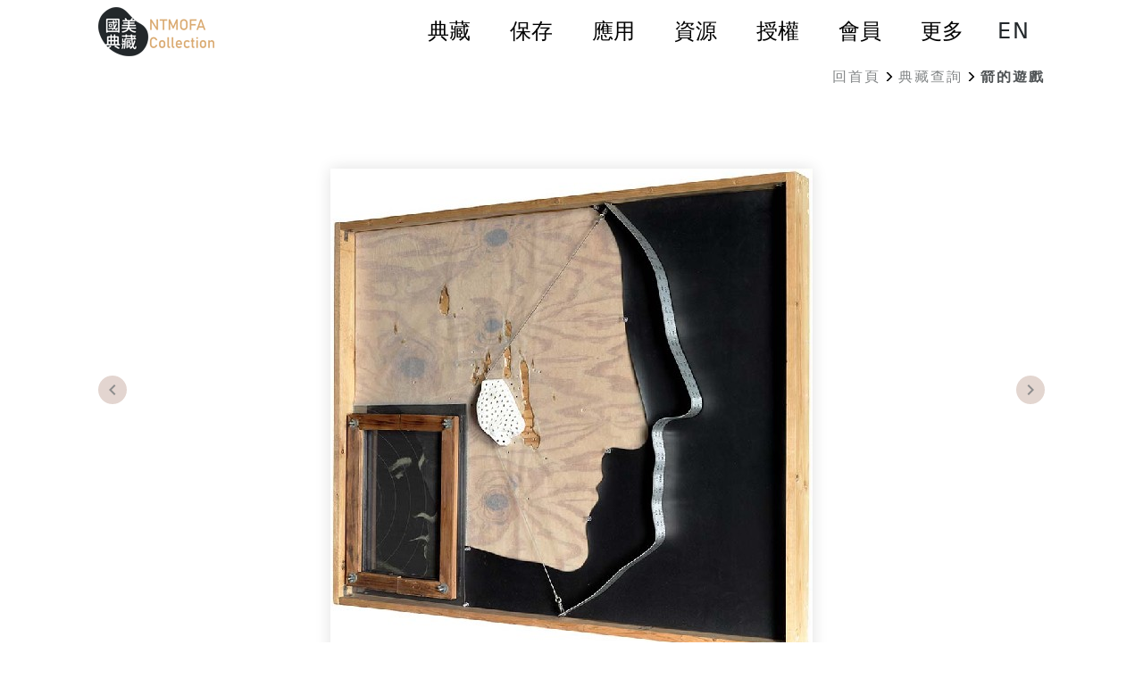

--- FILE ---
content_type: text/html; charset=utf-8
request_url: https://ntmofa-collections.ntmofa.gov.tw/GalData.aspx?RNO=MKM6MRM8MAMRM8M2&FROM=5T5J54KJM35BKK52
body_size: 14165
content:




<!DOCTYPE html>

<html xmlns="http://www.w3.org/1999/xhtml" lang="zh-tw">
<head><meta http-equiv="Content-Type" content="text/html; charset=utf-8" /><meta http-equiv="X-UA-Compatible" content="IE=10" /><meta name="viewport" content="width=device-width, initial-scale=1" /><meta name="format-detection" content="telephone=no" /><title>
	梅丁衍－箭的遊戲－國美典藏
</title><link type="text/css" href="./css/reset.css" rel="stylesheet" /><link type="text/css" href="./css/slick.css" rel="stylesheet" /><link type="text/css" href="./css/bootstrap.min.css" rel="stylesheet" /><link type="text/css" href="./css/style_ntmofa.css?T=0413" rel="stylesheet" />
  <script src="./js/jquery.min.js"></script>
  <script src="./js/slick.js"></script>
  <script src="./js/bootstrap.js" type="text/javascript"></script>
  
  <script async src="https://www.googletagmanager.com/gtag/js?id=G-4TK7XK1J82"></script>
  <script>
    window.dataLayer = window.dataLayer || []; function gtag() { dataLayer.push(arguments); } gtag('js', new Date());
    gtag('config', 'G-4TK7XK1J82');
  </script>
  
  <style>
    @media(min-width:960px) {
      .imageSlideshow {
        height: 650px;
      }

        .imageSlideshow .navItem {
          height: 640px;
        }
    }

    .DescBox br {
      content: "";
      display: block;
      border-bottom: 10px solid transparent;
    }

    @-moz-document url-prefix() {
      .DescBox br {
        margin-bottom: 10px;
      }
    }

    .SlidBox {
      width: 40px;
      position: relative;
    }

      .SlidBox .slick-arrow::before {
        display: block;
        font-size: 1.5rem;
        line-height: 32px;
        width: 32px;
        height: 32px;
        text-align: center;
        color: var(--main-text-color);
      }

      .SlidBox .slick-arrow {
        position: absolute;
        overflow: hidden;
        z-index: 100;
        opacity: .8;
        top: 50%;
        width: 32px;
        height: 32px;
        margin: 0;
        padding: 0;
        font-family: "Material Icons";
        -webkit-font-smoothing: antialiased !important;
        -webkit-font-feature-settings: "liga" 1;
        font-feature-settings: "liga" 1;
        border: 0;
        background: #C7ACA1;
        -webkit-transform: translate(0, -50%);
        transform: translate(0, -50%);
        -webkit-transition: all .25s;
        transition: all .25s;
        cursor: pointer;
      }

      .SlidBox .slick-prev::before {
        content: "chevron_left";
      }

      .SlidBox .slick-prev {
        left: 0;
      }

      .SlidBox .slick-next::before {
        content: "chevron_right";
      }

      .SlidBox .slick-next {
        right: 0;
      }

    .SlidMainBox {
      width: calc(100% - 80px);
      overflow-x: scroll;
      white-space: nowrap;
      -ms-overflow-style: none;
      scrollbar-width: none;
    }
  </style>
  <script type="text/javascript">
    function SelectRow(id1) {
      CallServer("SELROW_" + id1, "");
      var lnkSel = document.getElementById('lnkApplyAdd');
      var lnkUnSel = document.getElementById('lnkApplyDel');
      if (lnkSel != null && lnkUnSel != null) {
        lnkSel.className = "ms-1 text-white bg-Brown d-none";
        lnkUnSel.className = "ms-1 text-white bg-Brown";
      }
    }
    function UnSelectRow(id1) {
      CallServer("UNSELROW_" + id1, "");
      var lnkSel = document.getElementById('lnkApplyAdd');
      var lnkUnSel = document.getElementById('lnkApplyDel');
      if (lnkSel != null && lnkUnSel != null) {
        lnkSel.className = "ms-1 text-white bg-Brown";
        lnkUnSel.className = "ms-1 text-white bg-Brown d-none";
      }
    }
    function ReceiveServerData(arg, context) {
      SetApplyListText(arg);
    }
    function AddApply(MODE) {
      var currentSlideIndex = $('.imageSlideshow').slick('slickCurrentSlide'); // 當前滑塊的索引
      var currentSlideDivID = "#navItem" + currentSlideIndex;
      // var currentSlideImageName = $('.imageSlideshow .slick-slide').eq(currentSlideIndex).find('img').attr('src').split('/').pop(); // 取得圖片名稱
      var currentSlideID = $('.imageSlideshow .slick-slide').find(currentSlideDivID).find('img').attr('data-gdmid'); // 取得圖片名稱
      var currentSlideFN = $('.imageSlideshow .slick-slide').find(currentSlideDivID).find('img').attr('data-FN'); // 取得圖片名稱
      var currentSlideRNO = $('.imageSlideshow .slick-slide').find(currentSlideDivID).find('img').attr('data-RNO'); // 取得圖片名稱
      var currentSlideGID = $('.imageSlideshow .slick-slide').find(currentSlideDivID).find('img').attr('data-GID'); // 取得圖片名稱
      //var currentSlideImageName = $('.imageSlideshow').find(currentSlideDivID).find('img').attr('src').split('/').pop(); // 取得圖片名稱

      //alert(currentSlideImageName);//
      var Url = "./PopInfo.aspx?MODE=" + MODE + "&GDMID=" + currentSlideID + "&FN=" + currentSlideFN + "&GID=" + currentSlideGID + "&RNO=" + currentSlideRNO;
      popModal(Url, '圖像授權', '100%', '85vh', true);
    }
    var xScrolling = 280;
    function scrollLeft() {
      var SC = $('#pnlImgListBody').scrollLeft();
      $('#pnlImgListBody').animate({
        scrollLeft: SC - xScrolling
      }, 600);
    }
    function scrollRight() {
      var SC = $('#pnlImgListBody').scrollLeft();
      $('#pnlImgListBody').animate({
        scrollLeft: SC + xScrolling
      }, 600);
    }

    function slickGoTo(key) {
      $('.imageSlideshow').slick('slickGoTo', key);
    }
  </script>
</head>
<body>
  <form name="form1" method="post" action="./GalData.aspx?RNO=MKM6MRM8MAMRM8M2&amp;FROM=5T5J54KJM35BKK52" id="form1">
<div>
<input type="hidden" name="__EVENTTARGET" id="__EVENTTARGET" value="" />
<input type="hidden" name="__EVENTARGUMENT" id="__EVENTARGUMENT" value="" />
<input type="hidden" name="__VIEWSTATE" id="__VIEWSTATE" value="WZ+hZ4qK+ILxyrvaU70IoiymUWFmPIc3b5lnzux4mxfi6V0fVpb+cvF0yoNG8/1p4mv7dPIWlsL6ib3g4XlNrXLFZtxUguNH8yr0hHCSYm7RNglWv8EKzWC849gkX0WM9uT/[base64]/e6JjdJFqGuU0Sr+XivoWNPsAgLstxHnEEVDoULCLnGexLiC39j0+jM9KbkLScG8sK4URa2irlOIakBtxdrK6T7uh+H5uTY8BvFBLukAgyUxhJ3TdZfANN4rm1zxWAdcCDjpWpeZuUIO+I7h3S/x9O4dRjU/gaeqrdQ1ktqHprqvm3myJJjR9qPNWYKhVJGGlldA0Qe2pr5jZB0DVWlJRhPSCd/dkUWxUVSWf/iaax6vp71pzAcOKpNwzhn82IShFBB9JU04Nga0hCyJAdX8GEBEfPLh4hIsTnziSaqWL0+QG0vN/XOfDH3VOuBnbD1V5sUlC+OjXYtuIG+OR8H55LUObjerj1OPUGFJwHiFLqhvqSLqlUmQZq829I8k2PtZ4/1Ho+jVHu/pHwmGPatXnNbs/d2xVz2lxzGhcckAwMpwlwzmK/4yHYxoghmgGOXEtNgC1mUBG6ESE1Pa5PXYyEUT++NO54o5zmN4FeKrl2W3wwk6I+wpmfXtG4W9ccOfD2jFeiQXuMw7/LwrJfVz4t3UJAai2/+zI0nRtngdtwGRP4kiGqjvRgWs/md8S4GFRUmh04nHX1Nwx32kWmwtiMUBKwz/yUD/vMxl1QLEndEiUUOxX8cPD5YFFxRfWR13Z8PrpSRIpJMZZW2MddCRfO0msn+O5hee4z2DOSR1Kf3HqvIilt0LHiq6wsYh27Gz6rEU7Bj4FI1X7zikoKSRV34NB3HCAfy3rVg6g+lkt65ddJGwVIJLKvc+KrJ3CUy+gv+GC6hsYfd/svX/j/g7cqKiBP0qpFmtVaZcFK66vdY9A07iHgw+kBHHvdPb4uf6mfPBjAnN/kAa+/BTvFyhOVXG3aQrdY3d2tKNmG2fAT5nnHQP84x5AlZV75hGfajJvIzEvzW7KhwJZxsS9RqElC87vHAc++0b6teNg4JiUg5WXCCJ6pQTtwdN0fH1w+KFlDyDCCPCt8EmV8Hco+uLB2kmbOXiWiSdEH0s7WI9+qiB/X5MXMMigVqfMkdavRYvo+aYxlfRTO3LiOWbbioOSiKpPtFxJhcaBMOpBKAxG3oeLcdeforz4X+a9IcIBj+BOcsJyyiDyZGQnzMtKZhE3xerO/PfC3uZczSze/IERpapxrfO5TMB7SxfOBLeBy+LoTTGuzasCz25lMW4WwTeVvjIOByAW2zB0HFJr0zXXLqGtZM3IsqVYsOYeYQWQVA8ecgQjnElE5EtPo3oD0h5OI4Ilt0S6XLcJHBojN6aY1T8ef/31xbtjeqktJZYjEFJqLbzEXzkWaJkstD9NDCM+musdWw6y7uLadpTFwCzO3cZ7P9W6jvGwK1ndyNF/CcHQ0x160W106xgGxcFJ6fMjri/EtmklsyjoTLupLdeiqDaHmD64qOanA+g1/PgiFf24Fb7LfP6zoN/mB5d16eB192rcvfOfvS+DizQzDjKPgBdaw2xAm59iHznfoh8+z3wZIcM667ZcRiM4Br9za6eap4ZgiBnjxEwn272wC4i2tML/l8dvbSE7UV5F3BH6Jo38kV1JWnPXiaXgovSV08l6LJHxdHgOoN05DzyAErDNcji/AHUaB2zZaglQefxbeo4wTYJzz1lowLDi4qwQMrmruPFIr7h4intJB9zHlkFt7CLxhBCsyMK57RPKNVDqPFWsphp+2tXQOmBApmzP9+VHI/2Z8xOmr/aaS2hT8SNG0Cil8baGS21fJ2hzQklp7jZt8RaYqtiIXCq+8ses/zDW0l8addRmB5XM5ZNPFIqx9zA3QVWSwo7RJjbZ2XjjOFaMRuSPPjRD697SQLm2743wPpZZuwwDP/jGRU2yioRqJyrI//YvM2WvTwk2dGzjIkBbeFWxq41S6cvr2Hhr0qMvAr8xS7x6VZZ+XyC+g4EtrAFevVSQFtNu35V2fkHhY512+te+niGr0q/WL73ynlE5pkrwgobb5zBAC+yrNJkvZNu5aBfjEyWd1tTLmCm9h4rnz2ZJ06n8QAfCfxeXCV11KPJgIlwTHTwFXFJ76Jiie0vx8/puLLd9eW8RWG+frc0pCPMHp7Jn5Z8YAKdLel1TnUjatrI9G/I7N0MIm7+NBgtjOD6y5yi5u56jqHfxPaHhs4c7jplyyRtffMDFBBLcCODIg9xhi4KoLIk4SMipqedTx8Jdu5wGMmUW+C3gPZeWt5a13IsOINEG+eD1RXl4svDi86u19wbbPYeVQ+VQTtYkwY4FlGyQ8/vZerfZQGc8qtgVUrtM/ufnV3ysDh4k1op/ktmbcLfHRnBj7ckFx+JEXQ9I+OHRHE6m8I25mBLaMsw39DHb19mHUtv9YeUJ8fdGO8TPIQdTljTLEL8TbXZYrytb2HB0gZrJRNbt61S7hqxdkBuuJD6nLy4gQUQS/ZpVCRlhuP4pM7eqkz0WXY2dH5T3eBwFtB49hg1p5j2fVYFPZDriUQPaeM9r2z7ynD2+PdL0QNpQ3KBI1zTSzFbYls4oY/Xcdbxf1ALZw0fXvCtTR9jSNweYwLM4G1FpjHiMS72p2e57s/l6IjtZbb/R7EL5Z2jkPe+TK1IaqALQY73x4Ee5en/o97ww1pjyvjb4h04JcWwacADIO1Dl8i/TkKtCitDOd+IKcT8j72OfJaH2FYesS4eZiT7wro//+r1tg88it1EsOXxdSff9zAVgBpLqQCiPGJ9TmmdOgTbVzGYj8a8y/saDPb510BD+vt2wGeFWmTcJ4CVlJRGciP66QKGJcBqaK/4svnON5mXbxnE+4vU9+0hCghivRovnmp52YAhmwejicPw5J4Z4KitRuMQoUutyoAuw01mz4nNESo7yhl6/LeMKFouRzK1GI+gp/AEGRGJuDltdL01qdTSrnYCqT1p0mtQ6isPPkmZfSsyB1XiwuaKi76db+7vdKflcSjDoYK3ieBAJIoetyMTa6FbVi8kHh+nG/pkQyL2kImHZ8nAzi1FlDMimJbkRWxihwg3SqY4QcZXASrqBp0OVz3HEulPMjuijof/LkGRAVMhkaVrJtYQnT1B0c0HOQ4zG4ferA4jqu7wT2+lO9BHyp4B1+pRoWk2aS0772ABxmr0BB1ZAu/[base64]/QmmONKBWmJ2doKqgtRPhw2+5EqdnXazXSjvwqkSkKyaoqrdaFBDriQZQkgk9wLn5axI8lqA8rJDpQbZFVIGRlnR/6fM4vTr1OFpS3WaHKGBOm4z2mh1YHgBoVysH6gh8wd/bOi+aQG+1nMu2G4vJrdfqmhlqeI/j3CwFCt27ZstzrNvdgdWkz+ewg++rsq+CUqoF6AL2icm4DdAK41orYPz9HIaJu45SgU26zenpnyvV4Fuulmd3P0176Fwo5RzMVblkyZG5MNUHUNk84WHvtd3YDDCw0Jcx1AOc/WGEr6wz/+8xH7YCUvGIkF39LGlnp6ni/jum+lAmGlqo5modOUQq8WdBX6zrJ4pd/jPd8rI2fkpN9q27YTYNc5iXFxEKuvnxWEfS9UEe/wZWm8C2tV4cnRmGfEylTMM5gRXr4b3Y+pnc9pD60wHrzbwjyRrzWy5fpnf058uWGbSpsMh3U509DE7WqcJKVBZWHmqbUlYpCvz+SGBwRIWSPpjPARZhZkmZ6262ZTGMvsYlftANdbEROYQV0c0Evcq8mqppfLfPqlM80tRPyBs3K3qIaUR/JHG85+knYn32o6ftpKUe17yAl+PiGVu7BhDgtP0usHYTG4B1gHZQQNLtqAOqUk50sOt0BMsqNWooLPP/3Rqk6a/gc0bE8H0+GijNa5Ivfeh4RPlg6Vr7xpkjkVM8qLXBsew8g1BwKEUBxUAUcL+ZybFyc1Wcls8BGe36++2U0Xim9KaQip2Wpz9AyJMkrw7+aRiyQQybwIh9jeQMVF93mBDx5knvn1rFGIL8fCCgIAW2lQbPfpMER2yl/TCLS8O9aC4C40E6tcJGYElPYx34HBM61LrQ//ixDB0RBGF28B2fglkuLHfjWzZPKw8t05H0sYGL/C+5i+3QFcL7kAWSiJXHJt7Vc0uHBHfkGLI3px3DOarXl9xEsVxJKzzxQg6dENaRXRlaKsrqs4elCdxhrplRHCru0P/ei7B7ACbojBJwuSvsJbqOHZyesUfjxUJ0p8qYxc+fBeMQE8qsyRIktRHwpeTzR/OprshY9l0yU7HMeMqePwUO2ONSBeZv3B/FMYYTwj4nvQnCbKi0rRTdlQkR8Cbdjdv3C9NZ3f1l1xXZVpwConIco90wpaWwB0wsioPocafugMmS7N6kIuj0O6rlHL+Ki2zIbktCJMABLtj4cbG0KxBZqUDsIb8m77+XiKJtUiYZWlWY8KOjWqwYfDvwJRZRH6ceM1zegHq5Fq5yE6qMo9fGJCWQNE6k/[base64]" />
</div>

<script type="text/javascript">
//<![CDATA[
var theForm = document.forms['form1'];
if (!theForm) {
    theForm = document.form1;
}
function __doPostBack(eventTarget, eventArgument) {
    if (!theForm.onsubmit || (theForm.onsubmit() != false)) {
        theForm.__EVENTTARGET.value = eventTarget;
        theForm.__EVENTARGUMENT.value = eventArgument;
        theForm.submit();
    }
}
//]]>
</script>


<script src="/WebResource.axd?d=SB2oD67TjfOAw4pgnfUCC3WdnD24mPDFTq-znnuoh-mhiF-bORqbo9Z5Sc172JJx12WOJxBo-6dtgcTYg_QE7TBv75E1&amp;t=638902059720898773" type="text/javascript"></script>


<script type="text/javascript">
//<![CDATA[
function CallServer(arg, context){ WebForm_DoCallback('__Page',arg,ReceiveServerData,context,null,false)} ;//]]>
</script>

<div>

	<input type="hidden" name="__VIEWSTATEGENERATOR" id="__VIEWSTATEGENERATOR" value="447B159C" />
	<input type="hidden" name="__EVENTVALIDATION" id="__EVENTVALIDATION" value="ZA+2lqNlWqCuh270ntw1jhjllYCtyND7nTksLlKrkDXPlL7d7IXoDMo3Z7/QiOPiNb6rZQ1qhpm38mrOaGSJpkYXSwLRRxfaqPDN8HU/rDgkgkvhJz/RrgzivcH8Pe2BoaF0bQqYOOiddwzT2TcHjF4z2uM=" />
</div>
    <!--Top-->
    
<noscript>
  <div style="float: left; color: #f00;">您的瀏覽器不支援JavaScript功能，若網頁功能無法正常使用時，請開啟瀏覽器JavaScript狀態。</div>
</noscript>
<link rel="stylesheet" href="https://fonts.googleapis.com/icon?family=Material+Icons" />
<script type="text/javascript">
  function OpenMenu() {
    var navbars01 = document.getElementById('navbars01');
    var lnkOpenMenu = document.getElementById('lnkOpenMenu');

    if (navbars01 != null && lnkOpenMenu != null) {
      var State = navbars01.classList;
      if (State == "navbar-collapse collapse d-none") {
        navbars01.classList = "navbar-collapse collapse show";
        lnkOpenMenu.classList = "navbar-toggler";

      } else {
        navbars01.classList = "navbar-collapse collapse d-none";
        lnkOpenMenu.classList = "navbar-toggler collapsed";


      }
      const expanded = lnkOpenMenu.getAttribute('aria-expanded') === 'true';
      lnkOpenMenu.setAttribute('aria-expanded', !expanded);
      navbars01.hidden = expanded; // true 表示收合

    }
  }



  function OpenMenuBox(index) {
    for (var i = 1; i < 8; i++) {
      var lnkItemDef = document.getElementById("lnkItem" + i);
      var divMenuBoxDef = document.getElementById("divMenuBox" + i);
      var liItemDef = document.getElementById("liItem" + i);
      if (lnkItemDef != null && divMenuBoxDef != null && liItemDef != null) {
        $("#divMenuOpen").removeClass("OpenMenuR");
        if (index == i) {
          var State = lnkItemDef.classList;
          if (State == "nav-nlink navActive") {
            divMenuBoxDef.classList = "MenuBox";
            lnkItemDef.classList = "nav-nlink";
            liItemDef.classList = "d-none d-md-block p-1 p-lg-3 position-relative";
          } else {
            divMenuBoxDef.classList = "MenuBox show";
            lnkItemDef.classList = "nav-nlink navActive";
            liItemDef.classList = "d-none d-md-block p-1 p-lg-3 position-relative bg-Active";
          }
          const expanded = lnkItemDef.getAttribute('aria-expanded') === 'true';
          lnkItemDef.setAttribute('aria-expanded', !expanded);
          divMenuBoxDef.hidden = expanded; // true 表示收合
        } else {
          divMenuBoxDef.classList = "MenuBox";
          lnkItemDef.classList = "nav-nlink";
          liItemDef.classList = "d-none d-md-block p-1 p-lg-3 position-relative";
          const expanded = false;
          lnkItemDef.setAttribute('aria-expanded', expanded);
          divMenuBoxDef.hidden = expanded; // true 表示收合
        }

        $("#divMenuOpen").toggleClass("OpenMenuR");
      }
    }

  }
  function ColseMenuBox() {
    for (var i = 1; i < 8; i++) {
      var lnkItemDef = document.getElementById("lnkItem" + i);
      var divMenuBoxDef = document.getElementById("divMenuBox" + i);
      var liItemDef = document.getElementById("liItem" + i);
      if (lnkItemDef != null && divMenuBoxDef != null && liItemDef != null) {
        OpenMenuBox(i);
      }
    }
    $("#divMenuOpen").removeClass("OpenMenuR");
  }
  function setFocusToTextBox(ID) {
    if (document.getElementById(ID) != null) {
      var textbox = document.getElementById(ID);
      textbox.focus();
      textbox.scrollIntoView(false);
    }
  }
</script>
<script type="text/javascript">
<!--
  var message = "版權所有●請勿任意轉載使用!";
  function click(evt) {
    // rationalise event syntax 
    var e = (evt) ? evt : window.event;
    //  test for IE         
    if (typeof e.which == "undefined") {
      // right click event
      if (e.button == 2) {
        alert(message); //+" IE= "+e.button   
        return false;
        // ---------                
      } else {
        // other types of events  
        // alert("IE= "+e.button);
      }
    } else {
      // for other browsers
      if (e.which == 3) {
        alert(message); //+" not IE= "+e.which 
        e.preventDefault();
        e.stopPropagation();
        return false;
        // ----------- 
      } else {
        // other types of events  
        // alert("not IE= "+e.which);
      }
    }
  }
  // ----------
  function init() {
    document.onmousedown = click;
    document.oncontextmenu = new Function("return false");
  }
  // -----------
  window.onload = function () {
        
    document.onmousedown = click; document.oncontextmenu = new Function("return false");
  }
  init();
    //-->
</script>
<style>
  #divMenuOpen {
    display: none;
  }

  .OpenMenuR {
    position: fixed;
    z-index: 15;
    background-color: transparent;
    top: 0;
    left: 0;
    bottom: 0;
    right: 0;
    overflow: auto;
    display: unset !important;
  }
</style>
<nav id="TopNav" class="navbar nav-Top BodyBox pb-0 border-0">
  <a href="#C" id="gotocenter" title="跳到中間主要內容區" tabindex="1" class="visually-hidden-focusable">跳到中間主要內容區</a>
  <a class="visually-hidden-focusable" href="sitemap.aspx" title="網站導覽">網站導覽</a>
  <a onclick="return false;" id="wucTop1_AU" accesskey="U" title="上方導覽連結區" class="visually-hidden-focusable" onkeypress="return false;" href="javascript:__doPostBack(&#39;wucTop1$AU&#39;,&#39;&#39;)">:::</a>
  <div class="container-fluid ps-0 pe-0">
    <div class="TopMenuBox">
      <ul class="nav d-flex justify-content-between align-self-stretch">
        <li class="nav">
          <a href="Default.aspx">
            
            <h1 class="mb-0">
              <img src="./images/logo_130.png" class="d-block img-fluid" alt="國美典藏LOGO" /></h1>
            

          </a>
        </li>
        <li class="align-self-center">
          <ul class="nav d-flex justify-content-between align-items-center">
            <li id="liItem1" class="d-none d-md-block p-1 p-lg-3 position-relative">
              
              <button id="lnkItem1" class="nav-nlink" role="button" aria-expanded="false" aria-controls="divMenuBox1" title="典藏" type="button" onclick="OpenMenuBox(1);">
                典藏
              </button>
              <div id="divMenuBox1" class="MenuBox">
                <ul class="navbar-nav p-1 p-lg-3">
                  <li class="nav-item NavbarboxItemList">
                    <a href="AboutCollection.aspx" title="典藏介紹">典藏介紹</a>
                  </li>
                  <li class="nav-item NavbarboxItemList">
                    <a href="Document.aspx">主題文章</a>
                  </li>
                  <li class="nav-item NavbarboxItemList">
                    <a href="Author.aspx">藝術家</a>
                  </li>
                  <li class="nav-item NavbarboxItemList">
                    <a href="Year.aspx">典藏目錄</a>
                  </li>
                  
                  <li class="nav-item NavbarboxItemList">
                    <a href="Exhibition.aspx">典藏策畫展</a>
                  </li>
                  <li class="nav-item NavbarboxItemList">
                    <a href="Search.aspx">典藏查詢</a>
                  </li>
                  
                  
                </ul>
              </div>
            </li>
            <li id="liItem2" class="d-none d-md-block p-1 p-lg-3 position-relative">
              <button id="lnkItem2" class="nav-nlink" role="button" aria-expanded="false" aria-controls="divMenuBox2" title="保存" type="button" onclick="OpenMenuBox(2);">
                保存
              </button>
              <div id="divMenuBox2" class="MenuBox">
                <ul class="navbar-nav p-1 p-lg-3">
                  <li class="nav-item NavbarboxItemList">
                    <a href="AboutPreservation.aspx" title="保存維護">保存維護</a>
                  </li>
                  <li class="nav-item NavbarboxItemList">
                    <a href="Document.aspx?DOCKIND=MNM2">科學檢測</a>
                  </li>
                  <li class="nav-item NavbarboxItemList">
                    <a href="Document.aspx?DOCKIND=MLM2">修復案例</a>
                  </li>
                </ul>
              </div>
            </li>
            <li id="liItem3" class="d-none d-md-block p-1 p-lg-3 position-relative">
              <button id="lnkItem3" class="nav-nlink" role="button" aria-expanded="false" aria-controls="divMenuBox3" title="應用" type="button" onclick="OpenMenuBox(3);">
                應用
              </button>
              <div id="divMenuBox3" class="MenuBox">
                <ul class="navbar-nav p-1 p-lg-3">
                  <li class="nav-item NavbarboxItemList">
                    <a href="AboutDigitization.aspx" title="數位作業">數位作業</a>
                  </li>
                  <li class="nav-item NavbarboxItemList">
                    <a href="link3D.aspx" title="3D數位">3D數位</a>
                  </li>
                  <li class="nav-item NavbarboxItemList">
                    <a href="Document.aspx?DOCKIND=M6" title="創意應用">創意應用</a>
                  </li>
                  <li class="nav-item NavbarboxItemList">
                    <a href="Product.aspx" title="文創精品">文創精品</a>
                  </li>
                  <li class="nav-item NavbarboxItemList">
                    <a href="Games.aspx" title="趣味遊戲">趣味遊戲</a>
                  </li>
                </ul>
              </div>
            </li>
            <li id="liItem4" class="d-none d-md-block p-1 p-lg-3 position-relative">
              <button id="lnkItem4" class="nav-nlink" role="button" aria-expanded="false" aria-controls="divMenuBox4" title="資源" type="button" onclick="OpenMenuBox(4);">
                資源
              </button>
              <div id="divMenuBox4" class="MenuBox">
                <ul class="navbar-nav p-1 p-lg-3">
                  <li class="nav-item NavbarboxItemList">
                    <a href="Download.aspx" title="文件下載">文件下載</a>
                  </li>
                  <li class="nav-item NavbarboxItemList">
                    <a href="PublicGood.aspx" title="公共財下載">公共財下載</a>
                  </li>
                  <li class="nav-item NavbarboxItemList">
                    <a href="Media.aspx" title="線上影音">線上影音</a>
                  </li>
                  <li class="nav-item NavbarboxItemList">
                    <a href="Link.aspx" title="相關連結">相關連結</a>
                  </li>
                </ul>
              </div>
            </li>
            <li id="liItem5" class="d-none d-md-block p-1 p-lg-3 position-relative">
              <button id="lnkItem5" class="nav-nlink" role="button" aria-expanded="false" aria-controls="divMenuBox5" title="授權" type="button" onclick="OpenMenuBox(5);">
                授權
              </button>
              <div id="divMenuBox5" class="MenuBox">
                <ul class="navbar-nav p-1 p-lg-3">
                  <li class="nav-item NavbarboxItemList">
                    <a href="AboutAuthorization.aspx" title="申請流程">申請流程</a>
                  </li>
                  <li class="nav-item NavbarboxItemList">
                    <a href="AboutAuthorizationDesc.aspx" title="作業要點">作業要點</a>
                  </li>
                  <li class="nav-item NavbarboxItemList">
                    <a href="Apply.aspx" title="線上申請">線上申請</a>
                  </li>
                  <li class="nav-item NavbarboxItemList">
                    <a href="Progress.aspx" title="進度查詢">進度查詢</a>
                  </li>
                </ul>
              </div>
            </li>
            <li id="liItem6" class="d-none d-md-block p-1 p-lg-3 position-relative">
              <button id="lnkItem6" class="nav-nlink" role="button" aria-expanded="false" aria-controls="divMenuBox6" title="會員" type="button" onclick="OpenMenuBox(6);">
                會員
              </button>
              <div id="divMenuBox6" class="MenuBox">
                <ul class="navbar-nav p-1 p-lg-3">
                  <li class="nav-item NavbarboxItemList">
                    <a href="Member.aspx" title="會員專區">會員專區</a>
                  </li>
                  <li class="nav-item NavbarboxItemList">
                    <a href="Member.aspx?MODE=53K2KPKGK85R53KDKK5T" title="我的收藏集">我的收藏集</a>
                  </li>
                </ul>
              </div>
            </li>
            <li id="liItem7" class="d-none d-md-block p-1 p-lg-3 position-relative">
              <button id="lnkItem7" class="nav-nlink" role="button" aria-expanded="false" aria-controls="divMenuBox7" title="更多" type="button" onclick="OpenMenuBox(7);">
                更多
              </button>
              <div id="divMenuBox7" class="MenuBox">
                <ul class="navbar-nav p-1 p-lg-3">
                  <li class="nav-item NavbarboxItemList">
                    <a href="AboutUs.aspx" title="關於我們">關於我們</a>
                  </li>
                  <li class="nav-item NavbarboxItemList">
                    <a href="https://ntmofa-sunten.ntmofa.gov.tw/home/zh-tw" title="順天收藏(另開新視窗)" target="_blank">順天收藏</a>
                  </li>
                  <li class="nav-item NavbarboxItemList">
                    <a href="Contact.aspx" title="聯絡國美典藏">聯絡國美典藏</a>
                  </li>
                  <li class="nav-item NavbarboxItemList">
                    <a href="https://www.ntmofa.gov.tw/" title="國立臺灣美術館(另開新視窗)" target="_blank">國立臺灣美術館</a>
                  </li>
                  
                </ul>
              </div>
            </li>
            <li class="d-block ps-2 pe-2 pt-2 pb-1 p-lg-3"><a id="lnkItem8" class="nav-nlink" href="en/default.aspx">EN</a></li>
            <li class="d-block d-md-none p-1 p-lg-3 litoggler">
              
              <button id="lnkOpenMenu" class="navbar-toggler collapsed" role="button" aria-expanded="false" aria-controls="navbars01" title="更多選單" type="button" onclick="OpenMenu()">
                <span class="navbar-toggler-icon2">更多選單</span>
              </button>

            </li>

          </ul>

        </li>
      </ul>
    </div>
    <div class="navbar-collapse collapse d-none" id="navbars01">
      <div class="form-inline Navbarbox pt-3">
        <div class="NavbarboxItem d-block">
          <ul class="navbar-nav me-auto mb-2">
            <li class="nav-item NavbarboxItemTitle">
              <span>典藏</span>
            </li>
            <li class="nav-item NavbarboxItemList">
              <a href="AboutCollection.aspx" title="典藏介紹">典藏介紹</a>
            </li>
            <li class="nav-item NavbarboxItemList">
              <a href="Document.aspx">主題文章</a>
            </li>
            <li class="nav-item NavbarboxItemList">
              <a href="Author.aspx">藝術家</a>
            </li>
            <li class="nav-item NavbarboxItemList">
              <a href="Year.aspx">典藏目錄</a>
            </li>
            <!--
                        <li class="nav-item NavbarboxItemList">
                            <a href="TaiwanImage.aspx">臺灣意象</a>
                        </li>-->
            <li class="nav-item NavbarboxItemList">
              <a href="Exhibition.aspx">典藏策畫展</a>
            </li>
            <li class="nav-item NavbarboxItemList">
              <a href="Search.aspx">典藏查詢</a>
            </li>
            
            
          </ul>

        </div>
        <div class="NavbarboxItem d-block h-100">
          <ul class="navbar-nav me-auto mb-2">
            <li class="nav-item NavbarboxItemTitle">
              <span>保存</span>
            </li>

            <li class="nav-item NavbarboxItemList">
              <a href="AboutPreservation.aspx" title="保存維護">保存維護</a>
            </li>
            <li class="nav-item NavbarboxItemList">
              <a href="Document.aspx?DOCKIND=MNM2">科學檢測</a>
            </li>
            <li class="nav-item NavbarboxItemList">
              <a href="Document.aspx?DOCKIND=MLM2">修復案例</a>
            </li>
          </ul>
        </div>
        <div class="NavbarboxItem">
          <ul class="navbar-nav me-auto mb-2">
            <li class="nav-item NavbarboxItemTitle">
              <span>應用</span>
            </li>
            <li class="nav-item NavbarboxItemList">
              <a href="AboutDigitization.aspx" title="數位作業">數位作業</a>
            </li>
            <li class="nav-item NavbarboxItemList">
              <a href="link3D.aspx" title="3D數位">3D數位</a>
            </li>
            <li class="nav-item NavbarboxItemList">
              <a href="Document.aspx?DOCKIND=M6" title="創意應用">創意應用</a>
            </li>
            <li class="nav-item NavbarboxItemList">
              <a href="Product.aspx" title="文創精品">文創精品</a>
            </li>
            <li class="nav-item NavbarboxItemList">
              <a href="Games.aspx" title="趣味遊戲">趣味遊戲</a>
            </li>
          </ul>
        </div>
        <div class="NavbarboxItem">
          <ul class="navbar-nav me-auto mb-2">
            <li class="nav-item NavbarboxItemTitle">
              <span>資源</span>
            </li>
            <li class="nav-item NavbarboxItemList">
              <a href="Download.aspx" title="文件下載">文件下載</a>
            </li>
            <li class="nav-item NavbarboxItemList">
              <a href="PublicGood.aspx" title="公共財下載">公共財下載</a>
            </li>
            <li class="nav-item NavbarboxItemList">
              <a href="Media.aspx" title="線上影音">線上影音</a>
            </li>
            <li class="nav-item NavbarboxItemList">
              <a href="Link.aspx" title="相關連結">相關連結</a>
            </li>
          </ul>
        </div>
        <div class="NavbarboxItem">
          <ul class="navbar-nav me-auto mb-2">
            <li class="nav-item NavbarboxItemTitle">
              <span>授權</span>
            </li>
            <li class="nav-item NavbarboxItemList">
              <a href="AboutAuthorization.aspx" title="申請流程">申請流程</a>
            </li>
            <li class="nav-item NavbarboxItemList">
              <a href="AboutAuthorizationDesc.aspx" title="作業要點">作業要點</a>
            </li>
            <li class="nav-item NavbarboxItemList">
              <a href="Apply.aspx" title="線上申請">線上申請</a>
            </li>
            <li class="nav-item NavbarboxItemList">
              <a href="Progress.aspx" title="進度查詢">進度查詢</a>
            </li>
          </ul>

        </div>
        <div class="NavbarboxItem">
          <ul class="navbar-nav me-auto mb-2">
            <li class="nav-item NavbarboxItemTitle">
              <span>會員</span>
            </li>
            <li class="nav-item NavbarboxItemList">
              <a href="Member.aspx" title="會員專區">會員專區</a>
            </li>
            <li class="nav-item NavbarboxItemList">
              <a href="Member.aspx?MODE=53K2KPKGK85R53KDKK5T" title="我的收藏集">我的收藏集</a>
            </li>
          </ul>
        </div>
        <div class="NavbarboxItem">
          <ul class="navbar-nav me-auto mb-2">
            <li class="nav-item NavbarboxItemTitle">
              <span>更多</span>
            </li>
            <li class="nav-item NavbarboxItemList">
              <a href="AboutUs.aspx" title="關於我們">關於我們</a>
            </li>
            <li class="nav-item NavbarboxItemList">
              <a href="https://ntmofa-sunten.ntmofa.gov.tw/home/zh-tw" title="順天收藏(另開新視窗)" target="_blank">順天收藏</a>
            </li>
            <li class="nav-item NavbarboxItemList">
              <a href="Contact.aspx" title="聯絡國美典藏" target="_blank">聯絡國美典藏</a>
            </li>
            <li class="nav-item NavbarboxItemList">
              <a href="https://www.ntmofa.gov.tw/" title="國立臺灣美術館(另開新視窗)" target="_blank">國立臺灣美術館</a>
            </li>
            
          </ul>

        </div>
      </div>

    </div>
  </div>
</nav>
<div id="divMenuOpen" class="" onclick="javascript:ColseMenuBox();">
  &nbsp;
</div>
<script>
  // 2. 焦點移出時收合：獨立事件監聽
  const menu = document.getElementById('navbars01');
  const btn = document.getElementById('lnkOpenMenu');

  menu.addEventListener('focusout', (e) => {
    if (!menu.contains(e.relatedTarget)) {
      OpenMenu();
    }
  });

  // 3. Escape 鍵收合：獨立事件監聽
  menu.addEventListener('keydown', (e) => {
    if (e.key === 'Escape') {
      OpenMenu();
    }
  });

  window.onload = function () {
    for (var i = 1; i < 8; i++) {
      const lnkItemDef = document.getElementById("lnkItem" + i);
      const divMenuBoxDef = document.getElementById("divMenuBox" + i);
      const liItemDef = document.getElementById("liItem" + i);
      if (lnkItemDef != null && divMenuBoxDef != null && liItemDef != null) {       
        divMenuBoxDef.addEventListener('focusout', (e) => {
          MyIndex = divMenuBoxDef.id.replace('divMenuBox', '');
         // console.log("Button ID:", e.relatedTarget.id + "," + divMenuBoxDef.id);
          if (e.relatedTarget.id != "" && e.relatedTarget.id != ("lnkItem" + MyIndex)) {
            OpenMenuBox(i);
          }
        });

        divMenuBoxDef.addEventListener('keydown', (e) => {
          if (e.key === 'Escape') {
            OpenMenuBox(i);
          }
        });


      }
    }
  }




</script>
<a name="C" title="中間主要內容區" id="AC" accesskey="C" href="#C" class="visually-hidden-focusable position-absolute goCenter">:::</a>
    <!--body-->
    <div class="container-fluid h-50vh ps-0 pe-0">
      <div class="w-100 mt-3 BodyBox">
        <div class="text-end">
          <nav aria-label="breadcrumb">
            <ol class="breadcrumb justify-content-end justify-content-md-end">
              <li class="breadcrumb-item"><a href="Default.aspx" title="回首頁">回首頁</a></li>
              <li class="breadcrumb-item"><a href="Search.aspx" title="典藏查詢">典藏查詢</a></li><li class="breadcrumb-item active">箭的遊戲</li>
            </ol>
          </nav>
        </div>
        <div class="w-100 mt-3">
          <div id="imageSlideshow" class='imageSlideshow'>
            <div id="navItem0" class="navItem"><div class="wrapper"><img class="img-fluid" src="https://collections.culture.tw/files/12/JPG640/110000190000.jpg?T=50" data-GID="M7MWMRMLMD" data-RNO="MKM6MRM8MAMRM8M2" data-FN="M7MBK65HKXKEKG55KB5X5SM95O575B5B585J5D59K75DK257" data-gdmid="M8MWMRMCME" alt ="藏品:箭的遊戲的(1)張圖片"></div></div><div id="navItem1" class="navItem"><div class="wrapper"><img class="img-fluid" src="https://collections.culture.tw/files/12/JPG640/110000190001.jpg?T=50" data-GID="M7MWMRMLMD" data-RNO="MKM6MRM8MAMRM8M2" data-FN="M7MBK65HKXKEKG5NK75X5SM95O575B5B585J5D59K75DK257" data-gdmid="MLMWMRMCME" alt ="藏品:箭的遊戲的(2)張圖片"></div></div>
          </div>
          <script type="text/javascript">
            $(document).ready(function () {
              $('.imageSlideshow').slick({
                infinite: true,
                slidesToShow: 1,
                slidesToScroll: 1,
                autoplaySpeed: 2000,
              });

            });

          </script>
        </div>
        <div id="pnlImgList" class="w-100 mt-3">
          <div class="GalCard border shadow d-block ms-auto me-auto px-0">
            <div class="w-100 form-inline justify-content-between p-2">
              <div class="SlidBox">
                <a href="javascript:scrollLeft();" class="slick-prev slick-arrow" title="向左移動">Previous</a>
              </div>
              <div id="pnlImgListBody" class="SlidMainBox px-2">
                <a href="javascript:slickGoTo(0);" title="切換至第1張"> <img src="https://collections.culture.tw/files/12/JPG50/110000190000.jpg?T=50" class="img-fluid" alt="切換圖片按鈕圖示" /></a><a href="javascript:slickGoTo(1);" title="切換至第2張"> <img src="https://collections.culture.tw/files/12/JPG50/110000190001.jpg?T=50" class="img-fluid" alt="切換圖片按鈕圖示" /></a>
              </div>
              <div class="SlidBox">
                <a href="javascript:scrollRight();" class="slick-next slick-arrow" title="向右移動">Next</a>
              </div>
            </div>
          </div>
        </div>
        <div class="w-100 mt-3">
          <div class="GalCard border shadow d-block ms-auto me-auto">
            <div class="w-100 d-flex justify-content-between mb-3">
              <div class="GalCardName">
                <span class="NameCH">
                  箭的遊戲
                </span>
                <span class="NameEN">
                  The Arrow Play
                </span>
              </div>
            </div>

            <div class="w-100 d-flex justify-content-between mb-3">
              <div class="GalCardType">
                <span class="TypeCH">
                  複合媒材
                </span>
                <span class="TypeEN">
                  Mixed Media
                </span>
              </div>
              <div class="GalCardAuthor">
                <span class="AuthorNameCH">
                  梅丁衍
                </span>
                <span class="AuthorNameEN">
                  Mei Dean-e
                </span>
                <span class="AuthorDate">
                  1954
                </span>
              </div>
            </div>
            <div class="w-100 d-flex justify-content-between">
              <div class="GalCardSize d-flex align-items-end">
                <span class="SizeCN">
                  101.4 x 125.5 x 9.0 cm
                </span>
              </div>
              <div class="GalCardNO">
                <span class="NOTitle">登錄號</span>
                <span class="NOValue">
                  11000019
                </span>
              </div>
            </div>
          </div>
          <div class="w-100 d-flex justify-content-center mb-3 p-3 InfoBox">
            <a id="lnkAddFa" class="me-1 text-dark2 bg-Brown" href="javascript:popModal(&#39;./PopInfo.aspx?MODE=0R57KAK2KKM3KX5L&amp;RNO=MKM6MRM8MAMRM8M2&#39;,&#39;加入收藏&#39;,&#39;100%&#39;,&#39;350px&#39;);">加入收藏</a>
            <a id="lnkApply2" class="ms-1 text-dark2 bg-Brown" href="javascript:AddApply(&#39;MN57MTKX5L5P5KKLKKM3KX5L&#39;);">加入授權</a>
          </div>
        </div>
        <div class="w-100 bg-white pt-3 pb-3">
          <div class="DetailBox">
            <div class="w-100 mb-4">
              
            </div>
            <div class="w-100 mb-4">
              <div class="PageTitle-h3 text-Brown">
                <span>藏品詳情</span>
              </div>
              <div class="w-100 border-top border-bottom border-gary form-inline "><div class="DetailTitle">作品名稱</div> <div class="DetailValue">箭的遊戲</div></div><div class="w-100 border-bottom border-gary form-inline "><div class="DetailTitle">類別</div> <div class="DetailValue">複合媒材</div></div><div class="w-100 border-bottom border-gary form-inline "><div class="DetailTitle">媒材</div> <div class="DetailValue">複合媒材 木板</div></div><div class="w-100 border-bottom border-gary form-inline "><div class="DetailTitle">創作年代</div> <div class="DetailValue">1985年</div></div><div class="w-100 border-bottom border-gary form-inline "><div class="DetailTitle">組件數量</div> <div class="DetailValue">1件</div></div><div class="w-100 border-bottom border-gary form-inline "><div class="DetailTitle">尺寸</div> <div class="DetailValue">101.4 x 125.5 x 9.0 cm</div></div><div class="w-100 border-bottom border-gary form-inline "><div class="DetailTitle">登錄號</div> <div class="DetailValue">11000019</div></div><div class="w-100 border-bottom border-gary form-inline "><div class="DetailTitle">入藏年</div> <div class="DetailValue">2021</div></div><div class="w-100 border-bottom border-gary form-inline "><div class="DetailTitle">授權方式</div> <div class="DetailValue">可授權營利使用</div></div><div class="w-100 border-bottom border-gary form-inline "><div class="DetailTitle">收藏單位</div> <div class="DetailValue">國立臺灣美術館</div></div>
            </div>
            
            <div class="w-100 mb-4">
              <div class="PageTitle-h3 text-Brown">
                <span>作者詳情</span>
              </div>
              <div class="w-100 border-bottom border-gary form-inline  mt-3"><div class="DetailTitle">作者</div> <div class="DetailValue"><a href="AuthorData.aspx?AID=MI0FM6" title="梅丁衍">梅丁衍</a></div></div><div class="w-100 border-bottom border-gary form-inline "><div class="DetailTitle">生年</div> <div class="DetailValue">1954</div></div>
            </div>
            
          </div>
        </div>
      </div>

    </div>

    <!--Foot-->
    
<script type="text/javascript">
  window.onscroll = function handleScroll() {
    let scroll = this.scrollY;
    var lnkScrollTop = document.getElementById("lnkScrollTop");
    if (scroll > 500) {
      lnkScrollTop.classList = "scrollTop scrollbarActive";
    } else {
      lnkScrollTop.classList = "scrollTop d-none";
    }
    var TopNav = document.getElementById("TopNav");
    if (scroll > 50) {
      TopNav.classList = "navbar nav-Top BodyBox pb-0";
    } else {
      TopNav.classList = "navbar nav-Top BodyBox pb-0 border-0";
    }
  };
  function scrollToTop() {
    window.scrollTo({
      top: 0,
      behavior: 'smooth'
    });
  }
  window.ready = function () {
    var ApplyCount = 0;
    //alert(ApplyCount);
  }
  function SetApplyListText(count) {
    var lblListNum = document.getElementById('wucFoot1_lblApplyListNum');
    var lnkApply = document.getElementById('wucFoot1_lnkApply');
    if (lblListNum != null && lnkApply != null) {
      if (count > 0) {
        lnkApply.classList = "ApplyIcon ApplyIconActive";
        lblListNum.innerHTML = count;
      } else {
        lnkApply.classList = "ApplyIcon d-none";
        lblListNum.innerHTML = "";
      }
    }
  }
</script>
<style>
  .divFooter .DescBox {
    text-indent: 0em;
  }

  .scrollTop {
    position: fixed;
    z-index: 10000;
    width: 48px;
    height: 48px;
    right: 16px;
    bottom: -64px;
    font-size: 2rem;
    line-height: 48px;
    text-align: center;
    color: #ffffff;
    background: #23282B;
    border-radius: 100%;
    cursor: pointer;
    -webkit-box-shadow: 0 0 16px rgb(255 255 255 / 15%);
    box-shadow: 0 0 16px rgb(255 255 255 / 15%);
    -webkit-transition: all .25s ease-in-out;
    transition: all .25s ease-in-out;
  }

    .scrollTop i {
      color: #FFFFFF !important
    }

  .scrollbarActive {
    bottom: 16px;
  }

  .ApplyIcon {
    position: fixed;
    z-index: 10000;
    width: 48px;
    height: 48px;
    right: 16px;
    bottom: -64px;
    color: #ffffff;
    background: #23282B;
    border-radius: 100%;
    cursor: pointer;
    -webkit-box-shadow: 0 0 16px rgb(255 255 255 / 15%);
    box-shadow: 0 0 16px rgb(255 255 255 / 15%);
    -webkit-transition: all .25s ease-in-out;
    transition: all .25s ease-in-out;
  }

  .ApplyIconActive {
    bottom: 75px;
  }

  .ApplyIcon img {
    position: relative;
    top: 50%;
    transform: translateY(-50%);
  }

  .ApplyIcon span {
    position: absolute;
    top: -5px;
    right: -0px;
    font-size: 0.7rem;
    padding: .35em .40em;
  }
</style>
<div class="divFooter">
  <div class="BodyBox">
    <div class="w-100">
      <a name="B" title="下方相關內容區" id="AB" accesskey="B" href="#B" class="visually-hidden-focusable">:::</a>
    </div>
    <div class="w-100 text-start">
      <a href="Default.aspx" title="國美典藏">
        <img src="./images/ntmofa-logo.png" class="img-fluid m-0" alt="國美典藏" />
      </a>
    </div>
    <div class="w-100 mt-3">
      <div class="DescBox">
        <span class="d-block d-md-inline">403 臺中市西區五權西路一段 2 號</span>
        <span class="ps-2 pe-2 d-none d-md-inline">|</span>
        <span class="d-block d-md-inline">04-23723552</span>
      </div>
    </div>
    <div class="w-100 mt-3">
      <div class="d-flex justify-content-start flex-wrap">
        <div>
          <a href="https://www.ntmofa.gov.tw/" target="_blank" title="國立臺灣美術館[開新分頁]">國立臺灣美術館</a>
          <span class="ps-2 pe-2">|</span>
          <a href="Contact.aspx" target="_blank" title="聯絡我們[開新分頁]">聯絡我們</a>
          <span class="ps-2 pe-2">|</span>
          <a href="AboutCollection.aspx" title="關於我們">關於我們</a>
          <span class="ps-2 pe-2">|</span>
          <a href="AboutCopyRight.aspx" title="著作權及個資保護">著作權及個資保護</a>
          <span class="ps-2 pe-2">|</span>
          <a href="AboutSecurity.aspx" title="資訊安全宣告">資訊安全宣告</a>
          <span class="ps-2 pe-2">|</span>
          <a href="AboutOpenData.aspx" title="網站資料開放宣告">網站資料開放宣告</a>
          <span class="ps-2 pe-2">|</span>
          <a href="sitemap.aspx" title="網站導覽">網站導覽</a>
        </div>
      </div>

    </div>
    <div class="w-100 text-end mt-3">
      <a href="https://accessibility.moda.gov.tw/Applications/Detail?category=20251204145550" title="無障礙網站">
        <img src="./images/AA13.png?T=20260121" border="0" width="88" height="31" alt="通過AA無障礙網頁檢測" />
      </a>
    </div>
    <div class="w-100 mt-3">
      <div class="d-flex justify-content-between flex-wrap w-100">
        <div>
          <span class="d-block">資料更新日期:2026年1月21日</span>
          <span class="d-block mt-1">西元2021年 版權所有</span>
        </div>
        <div class="d-flex flex-nowrap">
          <a href="https://www.youtube.com/user/ntmofanews/videos" class="text-decoration-none" target="_blank" title="國美館[YT]開新分頁">
            <img src="images/iconYt.svg" width="60" alt="YT" />
          </a>
          <a href="https://www.facebook.com/ntmofa" class="text-decoration-none" target="_blank" title="國美館[FB]開新分頁">
            <img src="images/iconFb.svg" width="60" alt="FB" />
          </a>
        </div>
      </div>
    </div>
  </div>

</div>
<a id="wucFoot1_lnkApply" class="ApplyIcon d-none" href="./Apply2.aspx?MODE=0RMU5D5JK5MO0B5D">
  <img src="./images/folder.png" class="d-flex m-auto align-items-center" alt="授權清單" />
  <span id="wucFoot1_lblApplyListNum" class="badge bg-danger text-white"></span></a>
<a id="lnkScrollTop" href="javascript:scrollToTop();" class="scrollTop d-none">
  <i class="icon">vertical_align_top</i>
</a>

<script type="text/javascript">
  var myModal;
  function popModal(url1, title1, width, height) {
    popModal(url1, title1, width, height, false);
  }
  function popModal(url1, title1, width, height, OpenXL) {
    if (OpenXL) {
      $("#pnlModal").attr('class', 'modal-dialog modal-xl modal-dialog-scrollable');
      $("#btnClose").attr('class', 'btn-close');
    } else {
      $("#pnlModal").attr('class', 'modal-dialog modal-dialog-centered modal-dialog-scrollable');
      $("#btnClose").attr('class', 'btn-close d-none');
    }
    myModal = new bootstrap.Modal(document.getElementById('ModalBox'), {
      keyboard: false
    });
    document.getElementById('ModalBoxTitle').innerText = title1;
    $("#ModalBox iframe").attr({
      'src': url1,
      'allowfullscreen': '',
      'style': 'width:' + width + ';height:' + height
    });

    myModal.show();
  }
  function closepopModal() {
    myModal.hide();
  }

</script>
<style>
  .modal-title {
    font-size: 1.25rem;
  }

  .modal-body {
    overflow: auto; /* 或 scroll */
    -ms-overflow-style: none; /* IE 和 Edge */
    scrollbar-width: none; /* Firefox */
  }

    .modal-body::-webkit-scrollbar {
      display: none; /* Chrome、Safari、Opera */
    }
</style>
<div class="modal fade" id="ModalBox" data-bs-backdrop="static" data-bs-keyboard="false" tabindex="-1" aria-labelledby="staticBackdropLabel">
  <div id="pnlModal" class="modal-dialog modal-dialog-centered modal-dialog-scrollable">
    <div class="modal-content">
      <div class="modal-header border-bottom-0">
        <span class="modal-title" id="ModalBoxTitle"></span>
        <button id="btnClose" type="button" class="btn-close" data-bs-dismiss="modal" aria-label="Close"></button>
      </div>
      <div class="modal-body pb-0">
        <iframe id="iframeBody" src="" width="99%" frameborder="0" align="center" title="彈出視窗" sandbox="allow-forms allow-scripts allow-popups allow-same-origin allow-top-navigation allow-modals"></iframe>
      </div>

    </div>
  </div>

</div>



    
    
    
    
  

<script type="text/javascript">
//<![CDATA[

var callBackFrameUrl='/WebResource.axd?d=dsyoZRVxuWktZbspbYau6KZ2Y9_Rtj51lrOqqirmoE-hcgq2iPD0xfhrGKpeqv39WxWFqRloVOffmZtgplNp0TA9qGE1&t=638902059720898773';
WebForm_InitCallback();//]]>
</script>
</form>
</body>
</html>


--- FILE ---
content_type: text/css
request_url: https://ntmofa-collections.ntmofa.gov.tw/css/style_ntmofa.css?T=0413
body_size: 72274
content:
html {
    font-family: 'Microsoft JhengHei';
    font-size: 100%;
}

body, input, select, textarea, a, label {
    line-height: 20px;
    color: #23282B !important;
    text-decoration: none;
    font-weight: 400;
    letter-spacing: 2px;
}

@media (max-width:719.9px) {
    body, input, select, textarea, a, label {
        font-size: 0.875rem !important;
    }
}

body {
    height: 100%;
    background: unset;
    background: unset;
}

.-mob {
    display: none;
}

.-pc {
    display: unset;
}

@media (max-width: 719.9px) {
    .-mob {
        display: unset;
    }

    .-pc {
        display: none;
    }
}

.font-30 {
    font-size: 1.875rem !important;
}

.font-24 {
    font-size: 1.5rem !important;
}

.font-20 {
    font-size: 1.25rem !important;
}

.font-16 {
    font-size: 1rem !important;
}

.font-12 {
    font-size: 0.75rem !important;
}
/*CKEDITOR*/
.text-tiny {
    font-size: 0.5rem !important;
}

.text-small {
    font-size: 0.75rem !important;
}

.text-big {
    font-size: 1.25rem !important;
}

.text-huge {
    font-size: 1.5rem !important;
}

.image-style-block-align-left {
}

.image-style-align-center {
    margin: 0 auto 1rem auto;
}

.image-style-block-align-right {
    margin: 0 0 1rem auto;
}
/*CKEDITOR*/

.pt-120 {
    padding-Top: 120px !important;
}

.pb-50 {
    padding-bottom: 50px !important;
}

.h-100vh {
    height: 100%;
    min-height: 100vh;
}

.h-50vh {
    height: 100%;
    min-height: calc(100vh - 80px);
    padding-top: 60px;
}


.h-70 {
    height: 64px;
}

.border-gary {
    border-color: rgba(0,0,0,0.15) !important;
}

.shadow {
    -webkit-box-shadow: 0 0 16px rgb(0 0 0 / 13%) !important;
    box-shadow: 0 0 16px rgb(0 0 0 / 13%) !important;
}

#nArticlePageContentBlock {
    background-color: #FFFFFF !important;
}

figure figcaption {
    text-align: center;
}

.form-inline {
    display: -webkit-box;
    display: -ms-flexbox;
    display: flex;
    -webkit-box-orient: horizontal;
    -webkit-box-direction: normal;
    -ms-flex-flow: row wrap;
    flex-flow: row wrap;
    -webkit-box-align: center;
    -ms-flex-align: center;
    align-items: center;
}

.btnNtmfoa {
    display: block;
    padding: 0 8px;
    height: 40px;
    font-size: 1rem;
    line-height: 40px;
    border-radius: 4px;
    color: var(--main-text-color) !important;
    background: #C7ACA1;
    cursor: pointer;
}

    .btnNtmfoa:hover {
        color: var(--main-text-color) !important;
    }

.btnLarget {
    padding: 0 15px;
    height: 45px;
    font-size: 1.5rem;
    line-height: 45px;
}

.icon {
    display: inline-block;
    vertical-align: middle;
    font-size: inherit;
    line-height: inherit;
    font-family: "Material Icons" !important;
    -webkit-font-smoothing: antialiased;
    font-feature-settings: "liga" !important;
    -webkit-font-feature-settings: 'liga' !important;
}

.breadcrumb-item + .breadcrumb-item {
    padding-left: 20px;
    position: relative;
}

    .breadcrumb-item + .breadcrumb-item::before {
        color: #848788;
        content: '' !important;
        background-image: url('../images/right-arrow.svg');
        background-size: 11px;
        background-repeat: no-repeat;
        background-position: center;
        width: 10px;
        height: 10px;
        position: absolute;
        top: 5px;
        left: 5px;
    }


.breadcrumb-item {
    color: #848788 !important;
}

    .breadcrumb-item a {
        text-decoration: none;
        color: #848788 !important;
    }

.breadcrumb .active {
    font-weight: bold !important;
    color: #4F5355 !important;
}

.nPageTitleBrown {
    background-image: url('../images/PageTitleBrown.png');
    background-repeat: no-repeat;
    background-position: left center;
}

.nPageTitleWhite {
    background-image: url('../images/PageTitleWhite.png');
    background-repeat: no-repeat;
    background-position: left center;
}

.nPageTitleBlack {
    background-image: url('../images/PageTitleBlack.png');
    background-repeat: no-repeat;
    background-position: left center;
}

.nPageTitleYellow {
    background-image: url('../images/PageTitleYellow.png');
    background-repeat: no-repeat;
    background-position: left center;
}


.nPageTitle-h1 {
    font-size: 1.875rem !important;
    line-height: 30px;
    letter-spacing: 3px;
}

.nPageTitleBg-h1 {
    background-size: 30px;
    padding-left: 50px;
}

.nPageTitle-h2 {
    font-size: 1.5rem !important;
    line-height: 24px;
    letter-spacing: 3px;
}

.nPageTitleBg-h2 {
    background-size: 24px;
    padding-left: 30px;
}

.nav-Top {
    position: fixed;
    z-index: 1000;
    left: 0;
    top: 0;
    right: 0;
    box-shadow: unset !important;
    background-color: #FFFFFF !important;
    border-bottom: 1px solid #F2F2F2;
    padding-bottom: 15px !important;
}
/*Top*/
.collapse:not(.show) {
    display: unset;
    opacity: 0;
    height: 0;
    transition: opacity .9s,height 1.1s;
    padding-bottom: 0px;
}

.collapse {
    height: 700px;
    opacity: 1;
    transition: opacity .8s,height 1.1s;
    padding-bottom: 40px;
}

#navbars01::-webkit-scrollbar {
    display: none;
}

#navbars01 {
    max-height: 500px !important;
    overflow-y: scroll !important;
    -ms-overflow-style: none; /* IE and Edge */
    scrollbar-width: none; /* Firefox */
}

.TopMenuBox {
    position: relative;
    width: 100%;
}

/*   .TopMenuBox .nav img {
        width: 130px !important;
        height: auto;
    }*/

.navbar .collapsed .navbar-toggler-icon2 {
    display: inline-block;
    width: 1.5em;
    height: 1.5em;
    vertical-align: middle;
    background-position: center center;
    background-repeat: no-repeat;
    background-image: url(../images/burger.svg);
    cursor: pointer;
    -webkit-transition: all 0.5s cubic-bezier(0.165, 0.84, 0.44, 1);
    transition: all 0.5s cubic-bezier(0.165, 0.84, 0.44, 1);
    color: transparent;
}

.navbar .navbar-toggler-icon2 {
    display: inline-block;
    width: 1.5em;
    height: 1.5em;
    vertical-align: middle;
    background-position: center center;
    background-repeat: no-repeat;
    background-image: url(../images/arrow-up.svg);
    cursor: pointer;
    -webkit-transition: all 0.5s cubic-bezier(0.165, 0.84, 0.44, 1);
    transition: all 0.5s cubic-bezier(0.165, 0.84, 0.44, 1);
    color: transparent;
}

.Navbarbox {
    align-items: start !important;
}

.NavbarboxItem {
    padding: 3px;
    width: 50%;
    -webkit-transition: all 0.5s cubic-bezier(0.165, 0.84, 0.44, 1) 0.75s;
    transition: all 0.5s cubic-bezier(0.165, 0.84, 0.44, 1) 0.75s;
}

.NavbarboxItemTitle {
    position: relative;
    font-size: 1.25rem !important;
    line-height: 24px;
    font-weight: bold;
    margin-bottom: 8px;
}

.NavbarboxItem .navbar-nav .NavbarboxItemTitle::before {
    content: '';
    display: block;
    position: absolute;
    width: 22px;
    height: 2px;
    left: 0;
    top: 100%;
    background: #DAAA71 !important;
}

.NavbarboxItemList {
    padding: 8px 0;
}

    .NavbarboxItemList a {
        font-size: 0.9375rem;
        line-height: 20px;
        color: #000;
        text-decoration: none;
    }

@media (max-width: 719.9px) {
    .Navbarbox {
        margin-top: 30px;
        margin-left: 2px;
        margin-right: 2px;
        width: 100%;
    }

    .NavbarboxItem {
        padding-left: 40px;
    }

        .NavbarboxItem .navbar-nav .NavbarboxItemTitle::before {
            content: '';
            overflow: hidden;
            position: absolute;
            left: -40px;
            top: 11px;
            height: 2px;
            width: 32px;
            background: #008296;
        }

    .NavbarboxItemList a {
        font-size: 1rem;
        line-height: 20px;
    }
}

@media (min-width:720px) and (max-width: 1119.9px) {
    .Navbarbox {
        margin-top: 30px;
        margin-bottom: 32px;
        margin-left: 32px;
        margin-right: 32px;
    }

    .NavbarboxItemList a {
        font-size: 0.9375rem;
        line-height: 20px;
    }
}

@media (min-width: 1120px) {
    .Navbarbox {
        margin-top: 30px;
        margin-bottom: 32px;
        margin-left: auto;
        margin-right: auto;
        /* width: 960px;*/
    }

    .NavbarboxItem {
        width: calc((100% - 1px) / 7);
    }

    .NavbarboxItemList a {
        font-size: 1.125rem;
        line-height: 24px;
    }
}

.MenuBox:not(.show) {
    display: none;
    opacity: 0;
    height: 0;
    transition: opacity .1s,height 1s;
    padding-bottom: 0px;
}

.MenuBox {
    width: 180px;
    height: auto;
    opacity: 1;
    transition: opacity .1s,height 1s;
    position: absolute;
    left: 0;
    top: 50px;
    background-color: #f9f9f9c9;
    border: 1px solid #f9f9f9c9;
}

@media (max-width:975.9px) {
    .MenuBox {
        top: 30px;
    }
}

.navActive {
    border-bottom: 1px solid #f9f9f9c9;
    background-color: #f9f9f9c9;
}

.bg-Active {
    background-color: #f9f9f9c9;
}

.litoggler a {
    padding-left: 0px;
    padding-right: 0px;
}
/*End Top*/
.divFooter {
    position: relative;
    color: #FFF;
    padding-top: 15px;
    padding-bottom: 15px;
    background-image: url('../images/footbg.png');
    background-repeat: repeat-x;
    margin-top: 70px;
}

    .divFooter .BodyBox {
        width: 100%;
        padding: 30px 50px;
    }

        .divFooter .BodyBox a {
            color: #E0AE74 !important;
        }

            .divFooter .BodyBox a:hover {
                color: #E0AE74 !important;
            }

.slider_container {
    overflow: auto;
    background-size: contain;
}

.SearchBox {
    height: auto;
    flex-direction: row;
}

.countBlock {
    width: 40%;
}

    .countBlock div {
        line-height: 90px;
        font-size: 5.625rem;
        text-shadow: #000 0.1em 0.1em 0.2em;
        color: #FFF;
        padding: 10px;
        white-space: nowrap;
    }

.inputBlock {
    width: calc(100% - 40%);
    position: relative
}

@media (min-width:820px) and (max-width:1200px) {
    .countBlock div {
        line-height: 70px;
        font-size: 3.75rem;
    }
}

@media (min-width:800.9px) and (max-width:819.9px) {
    .countBlock div {
        line-height: 30px;
        font-size: 1.875rem;
    }
}

@media (max-width:800px) {
    .SearchBox {
        display: block !important;
    }

    .countBlock {
        width: 100%;
    }

        .countBlock div {
            line-height: 40px;
            font-size: 2.5rem;
        }

    .inputBlock {
        width: 100%;
    }
}

.inputBlock img {
    visibility: hidden;
}

.inputBlock .SearchBar {
    position: absolute;
    top: 50%;
    transform: translateY(-50%);
    padding: 15px 70px;
}

@media (max-width:800px) {

    .inputBlock .SearchBar {
        top: 25%;
        transform: translateY(25%);
        padding: 15px 40px;
    }

    .inputBlock img {
        max-height: 250px;
        height: auto;
    }
}

.bg-Brown {
    background-color: #C7ACA1 !important;
}

.bg-Yellow {
    background-color: #DAAA71 !important;
}

.bg-Yellow2 {
    background-color: #E9CCAA !important;
}

.bg-Yellow-new {
    background-color: #E9CCAA !important;
}




.bg-Gary {
    background-color: #f8f8f8 !important;
}

.bg-Gary2 {
    background-color: #F3ECE4 !important;
}

.text-Brown {
    color: #C7ACA1 !important;
}

.text-Yellow {
    color: #9C733F !important;
}
/*DAAA71*/
.text-Gary {
    color: #848788 !important;
}

.btnMore {
    line-height: 20px;
    padding: 5px 12px;
    border-radius: 20px;
    text-align: justify;
    font-size: 1.25rem
}

@media(max-width:719.9px) {
    .btnMore {
        font-size: 1rem;
    }
}

.SearchGroup input[type=submit] {
    font-size: 1.25rem;
    line-height: 40px;
    background: url('../images/search.svg'),rgba(35,40,43,0.5) !important;
    padding: 10px 30px 10px 10px;
    background-size: 16px auto !important;
    background-repeat: no-repeat !important;
    background-position: calc(100% - 30px) center !important;
    width: 130px;
}

.SearchGroup input[type=text] {
    width: calc(100% - 131px);
    border: 0;
    font-size: 2rem;
    line-height: 50px;
    height: 58px;
    background-color: rgba(255,255,255,0.7);
}

@media (max-width: 719.9px) {
    .SearchGroup input[type=submit] {
        line-height: 28px;
        background: url('../images/search.svg'),rgba(35,40,43,0.5) !important;
        background-position: calc(100% - 20px) center !important;
        background-size: 16px auto !important;
        background-repeat: no-repeat !important;
        width: 110px;
    }

    .SearchGroup input[type=text] {
        width: calc(100% - 111px);
        border: 0;
        font-size: 1.75rem;
        line-height: 45px;
        height: 45px;
        background-color: rgba(255,255,255,0.7);
    }
}

.BodyBox-Full {
    padding-bottom: 25px;
}

.BodyBox {
    padding-bottom: 25px;
}

@media (max-width: 719.9px) {
    .BodyBox {
        padding-left: 16px !important;
        padding-right: 16px !important;
    }
}

@media (min-width:720px) and (max-width: 1119.9px) {
    .BodyBox {
        padding-left: 30px !important;
        padding-right: 30px !important;
    }
}

@media (min-width: 1120px) {
    .BodyBox {
        padding-left: 110px !important;
        padding-right: 110px !important;
    }
}

.TopMenuBox .nav .nav-nlink {
    font-size: 1.5rem;
    text-align: right;
    border:0px;
    background-color:transparent;
}
/*台灣意象*/
.TaiImgBox {
    display: flex;
    flex-direction: row;
}

.TaiImgBoxDesc {
    padding: 0px 50px;
    flex: 0 0 auto;
    width: 50%
}

.TaiImgBox .TaiImgListBox {
    flex: 0 0 auto;
    width: 50%
}

.TaiImgBoxDesc .TailogoBox {
    position: relative;
    Top: 50%;
    transform: translateY(-50%);
}

.TaiImgBoxDesc .Tailogo {
    /*        padding: 15px;
        width: 165px;
        position: relative;
        left: 50%;
        transform: translateX(-50%);*/

    padding: 50px 50px 0px 50px;
}

.Tailogo img {
    max-width: 80%;
}

.Tailogo .TailogoSeal {
    width: 165px;
    height: 150px;
    padding-top: 15px;
}

.TaiImgBoxDesc .Tailogo .StrCH {
    color: #DAAA71;
    display: block;
    font-size: 3.125rem;
    line-height: 50px;
    text-align: center;
}

.TaiImgBoxDesc .Tailogo .StrEN {
    color: #DAAA71;
    display: block;
    font-size: 0.75rem;
    line-height: 20px;
    text-align: center;
}

.TaiImgBoxDesc .TaiStr {
    padding: 50px 50px 0px 50px;
    font-size: 1.5rem;
    line-height: 40px;
    letter-spacing: 0px;
}

.TaiImgBox .TaiImgListBox {
    padding-left: .25rem !important;
}

.TaiImgBox .TaiImgListItem {
    margin-bottom: .25rem !important;
}

    .TaiImgBox .TaiImgListItem:last-child {
        margin-bottom: 0px !important;
    }


.TaiImgListBox .TaiImgListItem .TaiImgListBoxStr {
    position: absolute;
    display: block;
    left: 0;
    top: 0;
    font-size: 1.625rem;
    color: #FFF;
    width: 100%;
    height: 100%;
    text-align: center;
    background-color: rgba(0, 0, 0, 0.7);
}

    .TaiImgListBox .TaiImgListItem .TaiImgListBoxStr div {
        position: relative;
        Top: 50%;
        transform: translateY(-50%);
    }

        .TaiImgListBox .TaiImgListItem .TaiImgListBoxStr div span {
            line-height: 50px;
            padding: 0px 2px;
            font-size: 1.5rem;
        }

@media (max-width: 1110px) {
    .TaiImgBoxDesc {
        padding: 25px;
        flex: 0 0 auto;
        width: 100%
    }

    .TaiImgBox {
        flex-direction: column;
    }

        .TaiImgBox .TaiImgBoxDesc {
            width: 100%;
        }

            .TaiImgBox .TaiImgBoxDesc .TailogoBox {
                Top: unset;
                transform: unset;
                /*                display: flex;
                flex-direction: row;*/
            }

    .TaiImgBoxDesc .Tailogo {
        padding: 25px 25px 0px 25px;
    }

    .TaiImgBoxDesc .TaiStr {
        flex-grow: 1;
        padding: 25px 0px 0px 25px;
        font-size: 1rem;
    }

    .TaiImgBox .TaiImgListBox {
        padding-left: 0px !important;
        flex: 0 0 auto;
        width: 100%;
        padding-top: .25rem !important;
    }
}
/*精選*/

.nSelectedBox .nSelectedBoxItem {
    margin-top: 25px;
    margin-right: 25px;
    -webkit-transition: all .25s ease-out;
    transition: all .25s ease-out;
    position: relative;
}

@media (min-width: 1120px) {
    .nSelectedBox .nSelectedBoxItem {
        width: calc((100% - 76px) / 4);
    }

        .nSelectedBox .nSelectedBoxItem:nth-child(4n) {
            margin-right: 0px;
        }
}

@media (min-width:720px) and (max-width: 1119.9px) {
    .nSelectedBox .nSelectedBoxItem {
        width: calc((100% - 51px) / 3);
    }

        .nSelectedBox .nSelectedBoxItem:nth-child(3n) {
            margin-right: 0px;
        }
}

@media (max-width: 719.9px) {
    .nSelectedBox .nSelectedBoxItem {
        width: calc((100% - 26px) / 2);
    }

        .nSelectedBox .nSelectedBoxItem:nth-child(2n) {
            margin-right: 0px;
        }
}

.nSelectedBox .nSelectedBoxItemImg img {
    display: flex;
    margin-left: auto;
    margin-right: auto;
}

.nSelectedBox .nSelectedBoxItemDesc {
    font-size: 1.25rem;
    padding: 15px 5px;
}

.nSelectedBoxItem .ArtWorkFaBtn {
    left: 50%;
    top: 0;
    -webkit-transform: translate(-50%, -16px);
    transform: translate(-50%, -16px);
}

.nSelectedBoxItem:hover .ArtWorkFaBtn {
    opacity: 1;
}

.nSelectedBoxItem .ArtWorkFaBtn a {
    white-space: nowrap !important;
    padding: 10px;
}

.nSelectedBoxItemDesc div {
    overflow: hidden;
    white-space: nowrap;
    text-overflow: ellipsis;
}

.nSelectedBoxItemDesc .name {
    overflow: hidden;
    white-space: nowrap;
    text-overflow: ellipsis;
}
/*最新文章*/
.DocListItem {
    -webkit-transition: all .25s ease-out;
    transition: all .25s ease-out;
    position: relative;
}



@media (max-width: 699.9px) {
    .DocListItem {
        width: 100%;
        display: -webkit-box;
        display: -ms-flexbox;
        display: flex;
        -webkit-box-orient: horizontal;
        -webkit-box-direction: normal;
        -ms-flex-flow: row wrap;
        flex-flow: row wrap;
        -webkit-box-align: center;
        -ms-flex-align: center;
        align-items: center;
        margin-bottom: 20px;
    }

    .DocItemImg {
        width: 100px;
        height: 100%;
        padding-right: 5px;
    }

        .DocItemImg img {
            position: relative;
            top: unset;
            transform: unset;
            -webkit-transition: all .25s ease-out;
            transition: all .25s ease-out;
        }

    .DocItemDesc {
        padding-left: 10px;
        border-top: 0px solid rgba(0,0,0,0.15) !important;
        border-left: 1px solid rgba(0,0,0,0.15) !important;
        width: calc(100% - 100.5px);
        max-height: 100px;
        height: 100%;
    }
}

@media (min-width: 700px) {
    .DocListItem {
        width: calc((100% - 40.5px) / 3);
        margin-right: 20px;
    }

        .DocListItem:nth-child(3n) {
            margin-right: 0px;
        }

    .DocItemImg {
    }

    .DocItemDesc {
        padding: 10px 0px;
        border-top: 1px solid rgba(0,0,0,0.15) !important;
        height: 130px;
    }

    .DocListItem:hover .DocItemImg {
        -webkit-transform: scale(0.9);
        transform: scale(0.9);
    }

    .DocListItem:hover .DocItemDesc {
        margin-top: 1px;
    }

    .DocListItem:hover .DocItemImg img {
        webkit-box-shadow: 0 0 32px rgb(0 0 0 / 30%);
        box-shadow: 0 0 32px rgb(0 0 0 / 30%);
    }
}

.DocItemImg {
    -webkit-transform: scale(0.8);
    transform: scale(0.8);
    -webkit-transition: all .25s ease-out;
    transition: all .25s ease-out;
}

.DocItemDesc {
}

.DocItemImg .disp {
    position: relative;
    left: 0;
    top: 0;
    width: 100%;
    height: 0;
    padding-bottom: 100%;
}

.DocItemImg img {
    position: absolute;
    left: 50%;
    top: 50%;
    max-width: 100%;
    max-height: 100%;
    -webkit-transform-origin: 50% 50%;
    transform-origin: 50% 50%;
    -webkit-transform: translate(-50%, -50%);
    transform: translate(-50%, -50%);
    -webkit-transition: all .25s ease-out;
    transition: all .25s ease-out;
    height: auto;
    width: auto;
    -webkit-box-shadow: 0 0 16px rgb(0 0 0 / 13%);
    box-shadow: 0 0 16px rgb(0 0 0 / 13%);
    /*  border: 4px solid #FFF;*/
}

.DocItemDesc .DocTitle {
    overflow: hidden;
    margin: 8px 0;
    font-size: 1rem;
    font-weight: bold;
    line-height: 24px;
    max-height: 48px;
    color: #000;
}

.DocItemDesc .DocDesc {
    overflow: hidden;
    margin-bottom: 12px;
    font-size: 0.75rem;
    line-height: 16px;
    max-height: 48px;
    color: #666;
}

.DocBox {
    display: flex;
    flex-direction: row;
}

    .DocBox .DocBoxItemImgBox {
        display: inline-block;
        width: 50%;
    }

    .DocBox .DocBoxItemDescBox {
        display: inline-block;
        width: 50%;
    }

.DocBoxItemImgBox .DocBoxItemImg {
    background-size: contain;
    background-repeat: no-repeat;
    background-position: center center;
    -webkit-transition: all .5s ease-out;
    transition: all .5s ease-out;
}

    .DocBoxItemImgBox .DocBoxItemImg img {
        visibility: hidden;
    }

.DocBoxItemDescBox .DocBoxItemDescBoxItem {
    position: relative;
    Top: 15%;
    transform: translateY(-15%);
    padding: 0px 45px;
}

    .DocBoxItemDescBox .DocBoxItemDescBoxItem span {
        padding: 5px 0px;
    }

    .DocBoxItemDescBox .DocBoxItemDescBoxItem .Title {
        font-size: 2.5rem;
        line-height: 70px;
    }

    .DocBoxItemDescBox .DocBoxItemDescBoxItem .Write {
        font-size: 1.5rem;
        line-height: 56px;
    }

    .DocBoxItemDescBox .DocBoxItemDescBoxItem .Desc {
        font-size: 1.5625rem;
        line-height: 40px;
        letter-spacing: 3px;
        max-height: 240px;
        overflow: hidden;
    }

    .DocBoxItemDescBox .DocBoxItemDescBoxItem .More {
        text-align: right;
        line-height: 48px;
        height: 36px;
    }

.MoreBox a {
    font-size: 1.5rem;
    line-height: 30px;
}

    .MoreBox a img {
        height: 24px;
        width: auto;
    }

.MoreBox2 a {
    font-size: 1.5rem;
    line-height: 30px;
    color: #FFF;
    background-color: #8B6A3D;
    padding: 10px 25px;
    border-radius: 30px;
}

    .MoreBox2 a img {
        height: 24px;
        width: auto;
    }

.MoreBox3 a {
    font-size: 1.5rem;
    line-height: 30px;
    color: #FFF;
    background-color: #7A7068;
    padding: 10px 25px;
    border-radius: 30px;
}

    .MoreBox3 a img {
        height: 24px;
        width: auto;
    }

@media (max-width: 1110px) {
    .DocBox {
        display: flex;
        flex-direction: column;
    }

        .DocBox .DocBoxItemImgBox {
            display: block;
            width: 100%
        }

        .DocBox .DocBoxItemDescBox {
            display: block;
            width: 100%
        }

    .DocBoxItemDescBox .DocBoxItemDescBoxItem {
        Top: unset;
        transform: unset;
        padding: 0px 0px;
    }

        .DocBoxItemDescBox .DocBoxItemDescBoxItem .Title {
            font-size: 1.875rem;
            line-height: 70px;
        }

        .DocBoxItemDescBox .DocBoxItemDescBoxItem .Write {
            font-size: 1.5rem;
            line-height: 56px;
        }

        .DocBoxItemDescBox .DocBoxItemDescBoxItem .Desc {
            font-size: 1.25rem;
            line-height: 40px;
        }
}
/*.ArtWorkList*/
.ArtWorkListItem {
    margin-right: 6px;
    margin-top: 12px;
    width: calc((100% - 25px) / 5);
    transform: scale(0.9);
    -webkit-transition: all 1s cubic-bezier(0.165, 0.84, 0.44, 1);
    transition: all 1s cubic-bezier(0.165, 0.84, 0.44, 1);
    cursor: pointer;
}

    .ArtWorkListItem:hover {
        transform: scale(1);
    }

    .ArtWorkListItem:nth-child(5n) {
        margin-right: 0px;
    }

@media (min-width:720px) and (max-width:1119.9px) {
    .ArtWorkListItem {
        width: calc((100% - 19px) / 4);
    }

        .ArtWorkListItem:nth-child(4n) {
            margin-right: 0px;
        }
}

@media (max-width:719.9px) {
    .ArtWorkListItem {
        width: calc((100% - 7px) / 2);
    }

        .ArtWorkListItem:nth-child(2n) {
            margin-right: 0px;
        }
}

.ArtWorkImg {
    width: 100%;
    height: calc(100% - 100px);
}

    .ArtWorkImg .disp {
        position: relative;
        left: 0;
        top: 0;
        width: 100%;
        height: 0;
        padding-bottom: 100%;
    }


    .ArtWorkImg img {
        position: absolute;
        left: 50%;
        top: 50%;
        max-width: 100%;
        max-height: 100%;
        /*  border: 4px solid #fff;*/
        -webkit-transform-origin: 50% 50%;
        transform-origin: 50% 50%;
        -webkit-transform: translate(-50%, -50%);
        transform: translate(-50%, -50%);
        -webkit-transition: all .25s ease-out;
        transition: all .25s ease-out;
        height: auto;
        width: auto;
        -webkit-box-shadow: 0 0 16px rgb(0 0 0 / 13%);
        box-shadow: 0 0 16px rgb(0 0 0 / 13%);
    }

.ArtWorkInfo {
    left: 0;
    bottom: 0;
    width: 100%;
    height: 100px;
    padding: 8px;
    -webkit-transition: all .25s ease-out;
    transition: all .25s ease-out;
}

    .ArtWorkInfo .name {
        padding-top: 5px;
        overflow: hidden;
        margin-bottom: 4px;
        font-size: 1rem;
        font-weight: 700;
        line-height: 20px;
        max-height: 45px;
        color: #000;
    }

    .ArtWorkInfo .meta {
        text-transform: capitalize;
        color: #23282B !important;
        line-height: 25px;
        font-size: 1rem;
    }

    .ArtWorkInfo .creator {
        font-size: 1rem;
        line-height: 25px;
    }

.ArtWorkListItem a {
    z-index: 1;
}

.ArtWorkListItem .ArtWorkFaBtn {
    left: 50%;
    top: 50%;
    -webkit-transform: translate(-50%, -50%);
    transform: translate(-50%, -50%);
    padding: 10px;
}

.ArtWorkListItem:hover .ArtWorkFaBtn {
    opacity: 1;
    top: 0px;
    -webkit-transform: translate(-50%, -16px);
    transform: translate(-50%, -16px);
}

/*加入收藏按鈕*/

.ArtWorkFaBtn {
    position: absolute;
    display: -webkit-box;
    display: -ms-flexbox;
    display: flex;
    z-index: 500;
    border: 1px solid transparent;
    opacity: 0;
    color: #ccc;
    background: #333;
    border-radius: 4px;
    -webkit-box-shadow: 0 0 8px rgb(0 0 0 / 15%);
    box-shadow: 0 0 8px rgb(0 0 0 / 15%);
    -webkit-transition: all 0.2s cubic-bezier(0.165, 0.84, 0.44, 1);
    transition: all 0.2s cubic-bezier(0.165, 0.84, 0.44, 1);
}


    .ArtWorkFaBtn::before {
        content: '';
        position: absolute;
        left: 50%;
        bottom: 0;
        width: 12px;
        height: 12px;
        margin-left: -6px;
        margin-bottom: -6px;
        background: #333;
        -webkit-transform: rotate(-45deg);
        transform: rotate(-45deg);
    }

    .ArtWorkFaBtn div {
        width: 49%;
        border: 0px;
        background-color: transparent;
        text-align: center;
    }

    .ArtWorkFaBtn a {
        white-space: nowrap !important;
        text-decoration: none;
        color: rgba(255,255,255,0.8) !important;
    }

    .ArtWorkFaBtn input[type=submit] {
        background-color: transparent;
        color: rgba(255,255,255,0.8) !important;
        width: 49%;
        border: 0px;
    }

        .ArtWorkFaBtn input[type=submit]:hover {
            color: rgba(255,255,255,1) !important;
        }

    .ArtWorkFaBtn a:hover {
        color: rgba(255,255,255,1) !important;
    }

    .ArtWorkFaBtn span {
        color: #000000;
    }

/*靜態文章用*/
.PageTitle-h1 {
    background-image: url('../images/PageTitleYellow.png');
    background-repeat: no-repeat;
    background-position: left center;
    font-size: 1.875rem;
    line-height: 30px;
    letter-spacing: 3px;
    background-size: 30px;
    padding-left: 50px;
}

.PageTitle-h2 {
    font-size: 1.2rem;
    line-height: 25px;
    letter-spacing: 3px;
    color: #23282B;
    margin-bottom: 8px;
    padding-bottom: 8px;
    font-weight: bold;
    text-align: left;
}

.PageTitle-h3 {
    font-size: 1.125rem;
    line-height: 27px;
    margin-bottom: 8px;
    padding-bottom: 8px;
    font-weight: bold;
    text-align: left;
    /* color: #C7ACA1 !important;*/
    color: #1A1A1A !important;
}

.DocTitle-h1 {
    background-image: url('../images/PageTitleYellow.png');
    background-repeat: no-repeat;
    background-position: left center;
    font-size: 1.875rem;
    line-height: 30px;
    letter-spacing: 3px;
    background-size: 30px;
    padding-left: 50px;
}

.DocTitle-h2 {
    font-size: 1.5rem;
    line-height: 25px;
    letter-spacing: 3px;
    background-size: 25px;
    padding-left: 50px;
    /*background-image: url('../images/PageTitleYellow.png');*/
    background-repeat: no-repeat;
    background-position: left center;
    padding-top: 15px;
    padding-bottom: 15px;
}

.DocTitle-h3 {
    font-size: 1.125rem;
    line-height: 18px;
    letter-spacing: 3px;
    background-size: 18px;
    padding-left: 50px;
    /* background-image: url('../images/PageTitleYellow.png');*/
    background-repeat: no-repeat;
    background-position: left center;
    padding-top: 15px;
    padding-bottom: 15px;
}

.DocDataBox {
    padding-left: 50px !important;
    color: #848788 !important;
    text-align: justify;
    font-size: 1.25rem;
}

    .DocDataBox p {
        text-align: justify;
        font-size: 1.25rem;
        line-height: 36px;
        text-indent: 1em;
        color: #848788 !important;
    }

    .DocDataBox div {
        text-align: justify;
        font-size: 1.25rem;
        line-height: 36px;
    }

    .DocDataBox img {
        display: block;
        margin: 0 auto;
        width: 100%;
        height: auto;
    }

    .DocDataBox .DocDataBoxNum {
        width: 26px;
        -ms-flex-item-align: start !important;
        align-self: flex-start !important;
        white-space: nowrap;
    }

    .DocDataBox .DocDataBoxNum2 {
        width: 50px;
        -ms-flex-item-align: start !important;
        align-self: flex-start !important;
        white-space: nowrap;
    }

    .DocDataBox .DocDataBoxDot {
        font-size: 0.75rem;
        width: 26px;
        -ms-flex-item-align: start !important;
        align-self: flex-start !important;
        transform: scale(0.7);
    }

    .DocDataBox .DocDataBoxDot2 {
        font-size: 0.75rem;
        width: 26px;
        -ms-flex-item-align: start !important;
        align-self: flex-start !important;
        transform: scale(0.75);
    }

    .DocDataBox .DocDataBoxValue {
        width: calc(100% - 26px);
    }

    .DocDataBox .DocDataBoxValue2 {
        width: calc(100% - 50px);
    }

    .DocDataBox .DocDataBoxValue a {
        font-weight: 400;
        color: rgba(66,139,202,0.8);
        /*  border-bottom: 2px solid rgba(66,139,202,0.25);*/
        -webkit-transition: all .25s;
        transition: all .25s;
        text-decoration: none;
    }

    .DocDataBox a {
        font-weight: 400;
        color: rgba(66,139,202,0.8);
        /*      border-bottom: 2px solid rgba(66,139,202,0.25);*/
        -webkit-transition: all .25s;
        transition: all .25s;
        text-decoration: none;
    }

    .DocDataBox .img-fluid {
        width: 100%;
        max-width: 1000px;
        height: auto;
    }

@media (max-width:719.9px) {
    /*    .DocTitle-h1 {
        padding-left: 0px !important;
    }*/

    .DocTitle-h2 {
        font-size: 1.2rem;
        padding-left: 0px !important;
    }

    .DocDataBox {
        padding-left: 0px !important;
    }

        .DocDataBox p {
            font-size: 1rem;
            line-height: 32px;
        }

        .DocDataBox div {
            font-size: 1rem;
            line-height: 32px;
        }
}

/*文創商品*/
.NavSelectBar {
}

    .NavSelectBar .nav-item a {
        padding: 0 12px;
        margin: 2px 0;
        font-size: 1rem;
        line-height: 32px;
        border-radius: 16px;
        -webkit-box-flex: 0;
        -ms-flex: 0 0 auto;
        flex: 0 0 auto;
        text-transform: capitalize;
        color: inherit;
        cursor: pointer;
        -webkit-transition: all .25s;
        transition: all .25s;
    }

    .NavSelectBar .nav-item .Active {
        color: #fff !important;
        background: #DAAA71;
        border-radius: 16px;
    }

    .NavSelectBar .nav-item:hover .nav-link {
        background: rgba(0,0,0,0.05) !important;
    }

    .NavSelectBar .nav-item:hover .Active {
        color: #fff;
        background: #DAAA71 !important;
        border-radius: 16px;
    }

.ProBox {
}

.ProBoxItem {
    display: block;
    color: #fff;
    margin-top: 12px;
}

    .ProBoxItem > .wrapper {
        position: relative;
        overflow: hidden;
        height: 0;
        padding-bottom: 100%;
        -webkit-box-shadow: 0 0 16px rgb(0 0 0 / 13%);
        box-shadow: 0 0 16px rgb(0 0 0 / 13%);
        -webkit-transition: all .25s ease-out;
        transition: all .25s ease-out;
    }

    .ProBoxItem:hover > .wrapper {
        -webkit-box-shadow: 0 0 32px rgba(0,0,0,0.3);
        box-shadow: 0 0 32px rgba(0,0,0,0.3);
        -webkit-transform: scale(1.05);
        transform: scale(1.05)
    }

    .ProBoxItem:hover .ProBoxItemImg {
        -webkit-transform: scale(1.15);
        transform: scale(1.15)
    }

    .ProBoxItem:hover .ProBoxItemTxt {
        background: rgba(0,0,0,0.5)
    }

.ProBoxItemImg {
    position: absolute;
    left: 0;
    top: 0;
    width: 100%;
    height: 100%;
    background-size: cover;
    background-position: center center;
    -webkit-transition: all .5s ease-out;
    transition: all .5s ease-out;
}

.ProBoxItemTxt {
    position: absolute;
    left: 0;
    bottom: 0;
    width: 100%;
    padding: 8px;
    background: rgba(0,0,0,0.3);
    text-shadow: 0 0 4px rgb(0 0 0 / 15%);
    -webkit-transition: all .2s ease-out;
    transition: all .2s ease-out;
    color: #fff;
    max-height: 70px;
    overflow: hidden;
}

.ProBoxItemTxtYear {
    font-size: 0.75rem;
    line-height: 16px;
}

.ProBoxItemTxtName {
    margin-bottom: 4px;
    font-size: 1rem;
    font-weight: bold;
    line-height: 20px;
}

@media (min-width: 1100px) {
    .ProBoxItem {
        margin-top: 20px;
        margin-right: 20px;
        width: calc((100% - 61px) / 4);
    }

        .ProBoxItem:nth-child(4n) {
            margin-right: 0px;
        }
}

@media (min-width: 701px) and (max-width: 1099.9px) {
    .ProBoxItem {
        margin-top: 15px;
        margin-right: 15px;
        width: calc((100% - 31px) / 3);
    }

        .ProBoxItem:nth-child(3n) {
            margin-right: 0px;
        }
}

@media (max-width: 700.9px) {
    .ProBoxItem {
        margin-top: 15px;
        margin-right: 15px;
        width: calc((100% - 16px) / 2);
    }

        .ProBoxItem:nth-child(2n) {
            margin-right: 0px;
        }



        .ProBoxItem > .wrapper {
            padding-bottom: 66.66%;
        }
}


@media (max-width: 719.9px) {
    .NavSelectBar .nav-item a {
        padding: 0 6px;
        margin: 2px 0;
        font-size: 0.8125rem;
        line-height: 28px;
    }
}

.ProDataDetailBox {
    /*    border-left: 1px solid rgba(0,0,0,0.15) !important;
    border-right: 1px solid rgba(0,0,0,0.15) !important;*/
}

.ProDataDetailBuy .price {
    font-size: 1.5rem;
    font-weight: bold;
    line-height: 64px;
    text-align: center;
    font-family: Roboto, "Microsoft Jhenghei", "sans-serif";
}

.ProDataDetailBuy a {
    width: 60%;
    margin-left: auto;
    margin-right: auto;
}

@media (max-width:1119.9px) {
    .pls-auto {
        padding-right: var(--bs-gutter-x,.75rem);
        padding-left: var(--bs-gutter-x,.75rem);
    }

    .ProDataDetailBox {
        border-left: 1px solid rgb(255 255 255) !important;
        border-right: 1px solid rgba(255 255 255) !important;
    }
}

@media (max-width: 719.9px) {
    .ProDataDetailText {
        font-size: 1rem;
        line-height: 28px;
    }

    .ProDataDetailBuy {
        padding: 16px;
        border-top: 1px solid rgba(0,0,0,0.15) !important;
        border-bottom: 1px solid rgba(0,0,0,0.15) !important;
        text-align: center;
    }

        .ProDataDetailBuy a {
            width: 50%;
            display: inline-flex !important;
            justify-content: center;
            align-items: center;
        }

        .ProDataDetailBuy .price {
            width: 50%;
            display: inline-flex !important;
            font-size: 1.25rem;
            font-weight: bold;
            line-height: 48px;
            text-align: center;
        }
}

@media (min-width:720px) and (max-width: 1119.9px) {
    .ProDataDetailText {
        font-size: 1rem;
        line-height: 32px;
    }
}

@media (min-width: 1120px) {
    .ProDataDetailText {
        font-size: 1.125rem;
        line-height: 36px;
    }
}

.ProDataDetailTitle {
    width: 50px;
    -ms-flex-item-align: start !important;
    align-self: flex-start !important;
    font-weight: bold;
}

.ProDataDetailValue {
    width: calc(100% - 50px);
    padding-left: 10px;
}

/*Gal Data*/
.DetailBox {
    width: 100%;
    display: block;
    margin-left: auto;
    margin-right: auto;
}

    .DetailBox a {
        color: inherit;
        border-bottom: 2px solid rgba(199,172,161,0.4);
        -webkit-transition: all .25s;
        transition: all .25s;
        text-decoration: none;
    }

        .DetailBox a:hover {
            border-bottom: 2px solid #C7ACA1;
        }

.DetailTitle {
    -ms-flex-item-align: start !important;
    align-self: flex-start !important;
    width: 130px;
    font-weight: bold;
    text-align: left;
    padding: 8px 0px;
}

.DetailValue {
    width: calc(100% - 130px);
    padding: 8px 0px;
    font-size: 1rem;
    line-height: 24px;
}

.DescBox {
    text-align: justify;
    font-size: 1rem;
    line-height: 28px;
    text-indent: 2em;
}

.DescFromBox {
    text-indent: 0;
    text-align: right;
    line-height: 28px;
    font-size: 1rem;
}

.GalCard {
    width: 100%;
    max-width: 520px;
    padding: 32px 40px;
}

.GalCardName .NameCH {
    font-size: 1.5rem;
    line-height: 28px;
    font-weight: 700;
    display: block;
}

.GalCardName .NameEN {
    font-size: 1.25rem;
    line-height: 24px;
    font-weight: 700;
}

.GalCardType .TypeCH {
    font-size: 1.125rem;
    font-weight: 700;
    display: block;
}

.GalCardType .TypeEN {
    font-size: 0.875rem;
    line-height: 18px;
    max-height: 36px;
    overflow: hidden;
    font-weight: 700;
}

.GalCardAuthor {
    padding-left: 16px;
    border-left: 1px solid rgba(0,0,0,0.15);
}

    .GalCardAuthor .AuthorNameCH {
        font-size: 1rem;
        overflow: hidden;
        max-height: 48px;
        font-weight: 700;
        display: block;
    }

    .GalCardAuthor .AuthorNameEN {
        font-size: 0.875rem;
        line-height: 20px;
        overflow: hidden;
        max-height: 40px;
        font-weight: 700;
        display: block;
        font-family: Roboto, "Microsoft Jhenghei", sans-serif;
    }

    .GalCardAuthor .AuthorDate {
        font-size: 0.75rem;
        line-height: 24px;
        overflow: hidden;
        white-space: nowrap;
        text-overflow: ellipsis;
        font-weight: 700;
    }

.GalCardSize .SizeCN {
    font-size: 0.875rem;
    overflow: hidden;
    line-height: 24px;
    font-weight: 700;
    display: block;
}

.GalCardNO .NOTitle {
    font-size: 0.875rem;
    overflow: hidden;
    line-height: 24px;
    font-weight: 700;
    display: block;
    text-align: right;
}

.GalCardNO .NOValue {
    font-size: 0.875rem;
    overflow: hidden;
    line-height: 24px;
    font-weight: 700;
    display: block;
}

@media (max-width: 719.9px) {
    .DetailBox {
        width: 100%;
        padding-right: var(--bs-gutter-x,.75rem);
        padding-left: var(--bs-gutter-x,.75rem);
        display: block;
    }

    .DetailTitle {
        width: 100px;
    }

    .DetailValue {
        width: calc(100% - 100px);
    }

    .GalCard {
        width: 90%;
        max-width: 520px;
    }
}

.InfoBox a {
    text-decoration: none;
    padding: 0 24px;
    font-size: 1rem;
    line-height: 40px;
    border-radius: 20px;
    color: rgba(255,255,255,0.8);
    background: rgba(0,0,0,0.5);
    cursor: pointer;
    -webkit-transition: all .25s;
    transition: all .25s;
    text-align: center;
}

    .InfoBox a:hover {
        color: #fff;
        background: rgba(0,0,0,0.8);
    }
/*會員*/
.info {
    left: 0;
    bottom: 0;
    width: 100%;
    height: 100px;
    padding: 8px;
    -webkit-transition: all .25s ease-out;
    transition: all .25s ease-out;
    text-align: center;
}

    .info .title {
        overflow: hidden;
        margin-bottom: 8px;
        font-size: 1.25rem;
        font-weight: bold;
        line-height: 24px;
        color: #000;
    }

    .info .meta {
        margin-bottom: 32px;
        font-size: 0.875rem;
        line-height: 18px;
        color: #666;
    }

    .info .type {
        text-transform: capitalize;
    }

    .info .year {
        margin-left: .5em;
    }

    .info .author {
        font-size: 0.875rem;
        font-weight: bold;
        line-height: 18px;
    }

.loginArtwork {
    height: 100%;
}

    .loginArtwork .imageWrapper {
        position: relative;
        height: calc(100% - 110px);
    }

        .loginArtwork .imageWrapper img {
            position: absolute;
            left: 50%;
            top: 50%;
            max-width: 100%;
            max-height: 100%;
            width: auto;
            height: auto;
            -webkit-transform-origin: 50% 50%;
            transform-origin: 50% 50%;
            -webkit-transform: translate(-50%, -50%) scale(0.8);
            transform: translate(-50%, -50%) scale(0.8);
            /* border: 4px solid #fff;*/
            -webkit-box-shadow: 0 0 16px rgb(0 0 0 / 13%);
            box-shadow: 0 0 16px rgb(0 0 0 / 13%);
        }
/*註冊*/
.registMark {
    padding: 8px 16px;
    font-size: 120%;
    line-height: 150%;
    text-align: center !important;
    color: #000;
    background: #FE0;
}

.registLink {
    color: #005663;
    border-bottom: 2px solid rgba(199,172,161,0.4);
    -webkit-transition: all .25s;
    transition: all .25s;
    text-decoration: none;
}

    .registLink:hover {
        color: #428bca;
        border-bottom-color: rgba(199,172,161,0.5);
    }

.d-inline-block label {
    padding-left: 10px;
}

.abbrtip {
    font-size: 0.75rem;
    padding-left: 8px;
    font-weight: 500;
}

/*會員*/
#memberCardBlock {
    position: relative;
    width: 240px;
    -webkit-transition: all .25s;
    transition: all .25s;
}

#memberSummaryBlock {
    width: calc(100% - 288px);
    margin-left: 48px;
    -webkit-transition: all .25s;
    transition: all .25s;
}

#memberCardBlock .thumb {
    position: relative;
    display: block;
    overflow: hidden;
    margin: 16px auto 16px;
    width: 224px;
    height: 224px;
    border-radius: 50%;
    border: 4px solid #fff;
    -webkit-box-shadow: 0 0 16px rgb(0 0 0 / 13%);
    box-shadow: 0 0 16px rgb(0 0 0 / 13%);
    background-color: #DAAA71;
    background-size: cover;
    background-position: center center;
}

    #memberCardBlock .thumb .namealt {
        position: absolute;
        left: 55%;
        top: 55%;
        font-size: 17.5rem;
        font-weight: bold;
        color: #fff;
        -webkit-transform: translate(-50%, -50%) rotate( -15deg );
        transform: translate(-50%, -50%) rotate(-15deg);
    }

#memberCardBlock .name {
    margin-bottom: 16px;
    padding-bottom: 16px;
    font-size: 1.5rem;
    font-weight: bold;
    line-height: 32px;
    text-align: center;
    border-bottom: 2px solid rgba(0,0,0,0.15);
}

.function a {
    display: block;
    position: relative;
    font-size: 1rem;
    line-height: 40px;
    color: #333;
    cursor: pointer;
    text-decoration: none;
}

#memberCardBlock .function a:first-child {
    display: block;
    padding-bottom: 16px;
    border-bottom: 1px solid rgba(0,0,0,0.1);
    margin-bottom: 16px;
}

.function a span {
    width: 20px;
    height: 20px;
    line-height: 20px;
    background-color: #DAAA71;
    color: #fff;
    border-radius: 50%;
    text-align: center;
}

@media (max-width: 719.9px) {
    #memberCardBlock {
        margin-bottom: 32px;
        position: relative;
        width: 100%;
    }

    #memberSummaryBlock {
        margin-left: 0px;
        margin-bottom: 32px;
        width: 100%;
    }

    #memberCardBlock .thumb {
        float: left;
        position: relative;
        display: block;
        overflow: hidden;
        width: 112px;
        height: 112px;
        border-radius: 50%;
        border: 2px solid #fff;
        -webkit-box-shadow: 0 0 16px rgb(0 0 0 / 13%);
        box-shadow: 0 0 16px rgb(0 0 0 / 13%);
        background-color: #DAAA71;
        background-size: cover;
        background-position: center center;
    }

    #memberCardBlock .name {
        margin-left: 128px;
        margin-bottom: 16px;
        padding-bottom: 0px;
        font-size: 1.25rem;
        font-weight: bold;
        line-height: 28px;
        border-bottom: 2px solid rgba(0,0,0,0.15);
        text-align: left;
    }

    #memberCardBlock .function {
        margin-left: 128px;
    }

        #memberCardBlock .function a {
            display: inline-block;
            font-size: 0.875rem;
            line-height: 32px;
        }

            #memberCardBlock .function a:first-child {
                display: block;
                padding-bottom: 0px;
                border-bottom: 0px solid rgba(0,0,0,0.1);
                margin-bottom: 0px;
            }

            #memberCardBlock .function a span {
                width: 20px;
                height: 20px;
                background-color: transparent;
                color: transparent;
                border-radius: 50%;
                text-align: center;
                content: '';
            }

    #memberCardBlock .thumb .namealt {
        position: absolute;
        left: 55%;
        top: 55%;
        font-size: 8.75rem;
        font-weight: bold;
        color: #fff;
        -webkit-transform: translate(-50%, -50%) rotate( -15deg );
        transform: translate(-50%, -50%) rotate(-15deg);
    }
}


.ApplyBoxItem .ApplyBoxItemData {
    width: 34%;
}

.ApplyBoxItem .ApplyBoxItemState {
    width: 34%;
    text-align: center;
}

.ApplyBoxItem .ApplyBoxItemPrint {
    width: 29%;
}

.FaListBoxItem {
    margin-right: 16px;
    margin-top: 10px;
    width: calc((100% - 49px) / 4);
    height: 320px;
}

    .FaListBoxItem:nth-child(4n) {
        margin-right: 0px;
    }


    .FaListBoxItem .disp::before {
        content: '';
        position: absolute;
        left: 4px;
        top: 4px;
        right: 4px;
        border-top: 4px dotted rgba(0,0,0,0.15);
    }

    .FaListBoxItem .disp {
        position: relative;
        height: calc(100% - 50px);
        padding: 10px;
    }

        .FaListBoxItem .disp::after {
            content: '';
            position: absolute;
            z-index: -100;
            left: 2px;
            right: 2px;
            top: 3px;
            height: 100%;
            background: #fff;
            -webkit-box-shadow: 0 0 16px rgb(0 0 0 / 13%);
            box-shadow: 0 0 16px rgb(0 0 0 / 13%);
            border-radius: 4px;
        }

        .FaListBoxItem .disp img {
            position: absolute;
            left: 50%;
            top: 50%;
            max-width: 100%;
            max-height: 100%;
            width: auto;
            height: auto;
            -webkit-transform-origin: 50% 50%;
            transform-origin: 50% 50%;
            -webkit-transform: translate(-50%, -50%) scale(0.8);
            transform: translate(-50%, -50%) scale(0.8);
            /* border: 4px solid #fff;*/
            -webkit-box-shadow: 0 0 16px rgb(0 0 0 / 13%);
            box-shadow: 0 0 16px rgb(0 0 0 / 13%);
        }

    .FaListBoxItem .info {
        height: 50px;
        text-align: left;
    }


@media(max-width:800px) {

    .FaListBoxItem {
        margin-right: 16px;
        margin-top: 10px;
        width: calc((100% - 17px) / 2);
        height: 320px;
    }

        .FaListBoxItem:nth-child(2n) {
            margin-right: 0px;
        }
}
/*查詢*/
.ArtWorkListItem2 {
    margin-top: 10px;
    width: calc((100% - 1px) / 3);
    transform: scale(0.9);
    -webkit-transition: all 1s cubic-bezier(0.165, 0.84, 0.44, 1);
    transition: all 1s cubic-bezier(0.165, 0.84, 0.44, 1);
}

    .ArtWorkListItem2:hover {
        transform: scale(1);
    }


@media (max-width: 719.9px) {
    .ArtWorkListItem2 {
        width: 100%;
    }
}

@media (min-width:720px) and (max-width: 1119.9px) {
    .ArtWorkListItem2 {
        width: calc((100% - 1px) / 2);
    }
}

.ArtWorkListItem2 .ArtWorkImg2 {
    width: 120px;
}

.ArtWorkListItem2 .ArtWorkDesc2 {
    width: calc(100% - 155px);
    padding: 16px;
}

.ArtWorkListItem2 .ArtWorkFb2 {
    position: relative;
    width: 32px
}

    .ArtWorkListItem2 .ArtWorkFb2 a {
        width: 32px;
        height: 32px;
        font-family: "Material Icons";
        -webkit-font-feature-settings: "liga" 1;
        font-feature-settings: "liga" 1;
        color: #d8d8d8;
        -webkit-transform: translate(0, -50%);
        transform: translate(0, -50%);
        -webkit-transition: all 1s cubic-bezier(0.165, 0.84, 0.44, 1);
        transition: all 1s cubic-bezier(0.165, 0.84, 0.44, 1);
        position: absolute;
        top: 50%;
        transform: translateY(-50%);
    }

.ArtWorkListItem2:hover .ArtWorkFb2 a {
    color: rgb(0, 130, 150)
}

/*Search*/
.SearchBox1 {
    width: 100%;
    display: flex;
    flex-wrap: wrap;
}

    .SearchBox1 input[type=submit] {
        padding: 0 16px;
        height: 48px;
        font-size: 1.25rem;
        line-height: 48px;
        text-align: center;
        color: #fff;
        background: #C7ACA1;
        border-radius: 4px;
    }

    .SearchBox1 input[type=text] {
        width: calc(100% - 225px);
    }

    .SearchBox1 a {
        display: unset;
        padding: 0 16px;
        height: 48px;
        font-size: 1.25rem;
        line-height: 48px;
        text-align: center;
        color: #fff;
        background: #C7ACA1;
        border-radius: 4px;
    }

        .SearchBox1 a:hover {
            color: #fff;
        }

    .SearchBox1 .AdvSearchBox {
        display: inline-block;
    }

@media(max-width:720px) {
    .SearchBox1 input[type=text] {
        width: calc(100% - 70px);
    }

    .SearchBox1 input[type=submit] {
        padding: 0 8px;
        height: 40px;
        font-size: 1rem;
        line-height: 40px;
        text-align: center;
        color: #fff;
        background: #008296;
        border-radius: 4px;
    }

    .SearchBox1 .AdvSearchBox {
        display: none;
    }
}

/*.MoreSearch:not(.show) {
    opacity: 1;
    visibility: visible;
    height: 70px;
    transition: height 0.8s ease;
}

    .MoreSearch:not(.show) .divKeyWrd {
        flex: 0 0 auto;
        width: 100%;
        padding-right: 0px;
    }*/

/*    .MoreSearch:not(.show) .divOther {
        display: none;
    }*/

.MoreSearch {
    height: 320px;
    visibility: visible;
    opacity: 1;
    transition: height 0.8s ease;
    display: flex;
    flex-wrap: wrap;
}

    .MoreSearch .divKeyWrd {
        flex: 0 0 auto;
        width: 50%;
        padding-right: 15px;
    }

    .MoreSearch .divOther {
        display: inline-block;
        flex: 0 0 auto;
        width: 50%;
    }
/*
.divOther:nth-child(odd) {
    padding-right: 15px;
}

.divOther:nth-child(even) {
    padding-left: 15px;
}

@media (max-width: 719.9px) {
    .MoreSearch {
        height: 700px;
    }

        .MoreSearch .divKeyWrd {
            width: 100%;
            padding-right: 0px;
        }

        .MoreSearch .divOther {
            width: 100%;
            padding: 0px !important;
        }
}*/

.ItemBox {
    /* height: 120px;*/
    border-radius: 4px;
    /* overflow-y: scroll;*/
    padding: 8px;
}

.chkListItem {
    width: calc((100% - 1px) / 5);
    padding: 5px;
    position: relative;
    margin-bottom: 10px;
}

    .chkListItem:hover {
        background: #f8f8f8;
    }

@media (max-width: 719.9px) {
    .chkListItem {
        width: calc((100% - 1px) / 2);
    }
}

.form-check-ntmofa input[type=checkbox] {
    opacity: 0;
}

.form-check-ntmofa label:before {
    display: inline-block;
    content: "";
    width: 20px;
    height: 20px;
    border: 1px solid rgba(0,0,0,0.1);
    border-radius: 0px !important;
    position: absolute;
    top: 5px;
    left: 3px;
}

.form-check-ntmofa label {
    font-size: 1rem;
    line-height: 20px;
    width: calc(100% - 21px);
    padding-left: 10px;
    transition: background-color 0.15s ease-in-out, border-color 0.15s ease-in-out, box-shadow 0.15s ease-in-out;
}

.form-check-ntmofa input[type=checkbox]:checked ~ label:before {
    content: '✓';
    color: #fff;
    background-color: #DAAA71 !important;
    font-size: 0.9375rem;
    text-align: center;
}

.MoreCondition {
    position: relative;
}


    .MoreCondition:not(.show) .iconmore {
        width: 20px;
        height: 20px;
        -moz-transform: scaleY(-1);
        -webkit-transform: scaleY(-1);
        -o-transform: scaleY(-1);
        transform: scaleY(-1);
        transition: transform .9s;
    }

    .MoreCondition .iconmore {
        width: 20px;
        height: 20px;
        -moz-transform: scaleY(1);
        -webkit-transform: scaleY(1);
        -o-transform: scaleY(1);
        transform: scaleY(1);
        transition: transform .9s;
    }


/*Year*/
.Link a {
    display: block;
    position: relative;
    padding-right: 40px;
    font-size: 0.875rem;
    line-height: 32px;
    color: inherit;
    text-align: right;
    text-decoration: none;
}

.Link .morelink::before {
    content: 'chevron_right';
    display: block;
    position: absolute;
    right: 0;
    top: 50%;
    width: 25px;
    height: 25px;
    line-height: 25px;
    font-family: "Material Icons";
    text-align: center;
    -webkit-font-smoothing: antialiased !important;
    -webkit-font-feature-settings: "liga" 1;
    font-feature-settings: "liga" 1;
    -webkit-transform: translate(0, -50%);
    transform: translate(0, -50%);
    background: #DAAA71;
    -webkit-box-shadow: 0 0 4px rgb(0 0 0 / 15%);
    box-shadow: 0 0 4px rgb(0 0 0 / 15%);
    border-radius: 50%;
    color: #fff;
}

.Years .Year {
    font-size: 2.5rem;
    line-height: 64px;
    height: 64px;
    font-weight: 300;
    border-bottom: 2px solid #008296;
    text-align: justify !important;
    text-justify: inter-word;
}

.Years .Count {
    font-size: 0.875rem;
    line-height: 32px;
}

.MobLink .Year {
    font-size: 1.5rem;
    font-weight: 300;
    line-height: 24px;
    padding-left: 16px;
    height: 24px;
    border-left: 2px solid #008296;
}

.TimeLineBoxItem {
    width: calc(100% - 175px);
}

.TimeLineBoxTip {
    width: 160px;
    display: flex;
    margin-left: 15px;
}

.MobLink {
    display: none;
}

@media (max-width: 719.9px) {
    .TimeLineBoxItem {
        width: 100%;
    }

    .TimeLineBoxTip {
        display: none;
    }

    .MobLink {
        display: flex;
    }

    .Link a {
        display: inline-block;
        padding-right: 20px;
        margin-right: 10px;
    }

    .Link .morelink::before {
        width: 14px;
        height: 14px;
        line-height: 14px;
        right: 3px;
    }
}

.TimeLineBoxItemImg {
    width: calc(100% / 3);
    padding: 20px;
}

    .TimeLineBoxItemImg img {
        position: relative;
        top: 50%;
        transform: translateY(-50%);
    }

.ImgBox1 {
    background: -webkit-gradient(linear, left top, right top, color-stop(90%, rgba(0,0,0,0)), to(rgba(0,0,0,0.04)));
    background: linear-gradient(to right, rgba(0,0,0,0) 90%, rgba(0,0,0,0.04) 100%);
}

.ImgBox2 {
    background: -webkit-gradient(linear, left top, right top, color-stop(70%, rgba(0,0,0,0)), to(rgba(0,0,0,0.04)));
    background: linear-gradient(to right, rgba(0,0,0,0) 70%, rgba(0,0,0,0.04) 100%);
}

.ImgBox3 {
    background: -webkit-gradient(linear, left top, right top, color-stop(50%, rgba(0,0,0,0)), to(rgba(0,0,0,0.04)));
    background: linear-gradient(to right, rgba(0,0,0,0) 50%, rgba(0,0,0,0.04) 100%);
}

.StaTitle {
    text-align: start;
    text-decoration: none;
    display: block;
    vertical-align: top;
    color: #666;
    cursor: pointer;
    border-bottom: 2px solid transparent;
    -webkit-transition: all .25s;
    transition: all .25s;
    line-height: 100%;
    display: flex;
    opacity: 0.8;
}

.StaTitle {
    line-height: 100%;
    padding-top: 4px;
}

    .StaTitle:hover {
        color: #181818;
        opacity: 1;
    }


    .StaTitle div {
        height: 25px;
    }

    .StaTitle:hover div {
        height: 27px;
        /*   border-bottom: 2px solid rgba(0,130,150,0.5);*/
    }



/*statistics*/
.StaNumBox {
    width: 200px;
    -ms-flex-item-align: start !important;
    align-self: flex-start !important;
}

.StaValueBox {
    width: calc(100% - 200.5px);
}

.StaCountBox {
    width: 160px;
    height: 160px;
    text-align: center;
    color: #fff;
    background: #DAAA71;
    border-radius: 50%;
}

    .StaCountBox .Count {
        position: relative;
        padding-top: 32px;
        font-size: 2rem;
        font-weight: 900;
        line-height: 64px;
        text-shadow: 1px 1px 0 rgb(0 0 0 / 5%);
    }

    .StaCountBox .Desc {
        position: relative;
        border-top: 2px solid #fff;
        padding-top: 8px;
        display: inline-block;
    }

.StaBoxNum {
    width: 55px;
    -ms-flex-item-align: start !important;
    align-self: flex-start !important;
}

    .StaBoxNum a {
        color: #333;
        border-bottom: 2px solid rgba(0,130,150,0.2);
        -webkit-transition: all .25s;
        transition: all .25s;
        text-decoration: none;
        font-weight: 700;
    }

    .StaBoxNum:hover a {
        border-bottom: 2px solid #DAAA71;
    }

.StaBoxValue {
    width: calc(100% - 55.1px);
}

.StaBoxValueItem {
    webkit-transition: all .25s;
    transition: all .25s;
    width: calc((100% - 1px) / 3);
    padding-left: 16px;
    margin-top: 10px;
    text-decoration: none;
    color: #23282B;
}

    .StaBoxValueItem:hover {
        color: #23282B;
    }

        .StaBoxValueItem:hover .line {
            border: 2px dotted #DAAA71;
        }

@media (min-width:720px) and (max-width: 1119.9px) {
    .StaBoxValueItem {
        width: calc((100% - 1px) / 2);
    }
}

@media (max-width: 719.9px) {
    .StaNumBox {
        width: 100%;
    }

    .StaValueBox {
        width: 100%;
    }

    .StaBoxValueItem {
        width: 100%;
    }
}

.StaBoxValueItem .label {
    -webkit-box-flex: 0;
    -ms-flex: 0 0 auto;
    flex: 0 0 auto;
    padding-right: 4px;
    font-weight: bold;
    text-transform: capitalize;
}

.StaBoxValueItem .line {
    -webkit-box-flex: 1;
    -ms-flex: 1 1 auto;
    flex: 1 1 auto;
    height: 55%;
    border-bottom: 2px dotted rgba(0,0,0,0.1);
}

.StaBoxValueItem .value {
    -webkit-box-flex: 0;
    -ms-flex: 0 0 auto;
    flex: 0 0 auto;
    padding-left: 4px;
    text-align: right;
}

.StaBoxChart {
    display: -webkit-box;
    display: -ms-flexbox;
    display: flex;
    -webkit-box-orient: horizontal;
    -webkit-box-direction: normal;
    -ms-flex-flow: row wrap;
    flex-flow: row wrap;
    -webkit-box-align: center;
    -ms-flex-align: center;
    align-items: center;
}



    .StaBoxChart .ChartBar {
        position: relative;
        height: 24px;
        color: #fff;
        background: #DAAA71;
        border-radius: 4px;
    }


.StaBoxChart {
    position: relative;
}

    .StaBoxChart span {
        position: absolute;
        top: 0;
        color: #999;
        font-size: 0.875rem;
        font-weight: 700;
        line-height: 24px;
    }

    .StaBoxChart .InSide {
        color: #FFF !important;
    }

.SearchSizeBox .Active {
    color: #C7ACA1 !important;
}

.GameBG {
    /* background: url('../images/gameBGright.png') left center no-repeat,url('../images/gameBGleft.png') right center no-repeat;*/
    height: 40px;
    background-size: 40px auto;
    line-height: 40px;
    width: 100%;
    max-width: 400px;
    display: inline-block;
    margin: 0px auto;
    border-radius: 16px;
}

.GameImg {
    width: 100%;
    height: auto;
    max-width: 400px;
    display: block;
    margin: 0 auto;
}
/*典藏目錄*/
.YearTitle {
    width: 100%;
}

.YearBox {
    height: 500px;
    padding: 25px 50px;
}

.YearBox2 {
    padding: 25px 50px;
}

.YearBox3 {
    padding: 25px 50px;
}

.YearLeftBox {
    width: 150px;
}

.YearCenterBox::-webkit-scrollbar {
    display: none;
}

.YearCenterBox {
    width: calc(100% - 250px);
    overflow-y: scroll;
    -ms-overflow-style: none; /* IE and Edge */
    scrollbar-width: none; /* Firefox */
    scroll-behavior: smooth;
}

.YearRightBox {
    width: 100px;
}

.YearBox .Chart {
    height: 200px;
}

.YearBox .Count {
    height: 55px;
    line-height: 55px;
    font-size: 1.25rem;
    width: 100%;
}

.YearBox .TimeLine {
    height: 60px;
    line-height: 60px;
    width: 100%;
    position: relative;
}


    .YearBox .TimeLine a {
        height: 30px;
        width: 30px;
        display: inline-block;
        position: absolute;
        left: 15px;
        top: 15px;
    }

.YearBox .YearLeftBox .TimeLine::before {
    content: '';
    position: absolute;
    width: 100%;
    height: 4px;
    top: 28px;
    background-color: #4F5355;
    left: 40px;
}

.YearBox .YearRightBox .TimeLine::before {
    content: '';
    position: absolute;
    width: 100%;
    height: 4px;
    top: 28px;
    right: 40px;
    background-color: #4F5355;
}

.YearBox .YearRightBox .TimeLine a {
    right: 15px;
    left: unset;
}

.YearBox .Year {
    height: 55px;
    line-height: 55px;
    font-size: 1.25rem;
    width: 100%;
}

.YearBox .TimeBoxItem {
    flex: 0 0 130px;
    text-align: center;
    position: relative;
    height: 100%;
}

    .YearBox .TimeBoxItem .ChartBox {
        width: 65px;
        margin: 0 auto;
        display: inline-block;
        position: absolute;
        left: 50%;
        bottom: 0;
        transform: translateX(-50%);
    }


@media(max-width:719.9px) {
    .YearBox {
        padding: 25px 20px;
    }

    .YearLeftBox {
        width: 30px;
    }

    .YearBox .TimeBoxItem {
        flex: 0 0 72px;
    }

        .YearBox .TimeBoxItem .ChartBox {
            width: 40px;
        }

    .YearLeftBox .Count span {
        display: none;
    }

    .YearLeftBox .Year span {
        display: none;
    }

    .YearCenterBox {
        width: calc(100% - 60px);
    }

    .YearRightBox {
        width: 30px;
    }

    .YearBox .TimeBoxItem {
        flex: 0 0 95px;
    }
}



.YearCenterBox .TimeLine .TimeBoxItem {
    background-image: url('../images/TimeLineDot.png');
    background-repeat: no-repeat;
    background-position: center 8px;
    background-size: 30px auto;
    height: 60px;
}

    .YearCenterBox .TimeLine .TimeBoxItem:nth-child(even) {
        background-size: 24px auto;
        background-position: center 10px;
        height: 60px;
    }

    .YearCenterBox .TimeLine .TimeBoxItem:before {
        content: '';
        display: block;
        width: 130px;
        height: 4px;
        background-color: #4F5355;
        position: absolute;
        left: 0;
        top: 20px;
    }

.YearTitle {
    background-image: url('../images/arrow-down-yellow.png');
    background-repeat: no-repeat;
    background-position: left center;
    background-size: 16px;
    font-size: 1.5rem;
    line-height: 25px;
    letter-spacing: 3px;
    color: #23282B;
    margin-bottom: 8px;
    padding-bottom: 8px;
    padding-left: 28px;
    text-align: left;
}

.YearBox2 .TimeBoxItem {
    margin-top: 15px;
    margin-right: 15px;
    background-color: #F2F2F2;
    height: 80px;
    background-image: url('../images/Def.png');
    background-repeat: no-repeat;
    background-size: 80px auto;
    padding-left: 90px;
    -webkit-transition: all 1s cubic-bezier(0.165, 0.84, 0.44, 1);
    transition: all 1s cubic-bezier(0.165, 0.84, 0.44, 1);
}


@media (max-width: 719.9px) {
    .YearBox2 {
        padding: 25px 20px;
    }

        .YearBox2 .TimeBoxItem {
            width: 100%;
            background-size: 50px auto;
            padding-left: 65px;
            height: 50px;
        }



            .YearBox2 .TimeBoxItem .TimeBoxItemLink {
                width: 100%;
                height: 50px;
                line-height: 50px;
                font-size: 1.125rem;
            }
}

@media (min-width:720px) and (max-width: 1119.9px) {
    .YearBox2 .TimeBoxItem {
        width: calc((100% - 31px) / 3);
    }

        .YearBox2 .TimeBoxItem:nth-child(3n+1) {
            margin-right: 0px;
        }

        .YearBox2 .TimeBoxItem .TimeBoxItemLink {
            width: 100%;
            height: 80px;
            line-height: 80px;
            font-size: 1.25rem;
        }
}

@media (min-width: 1120px) {
    .YearBox2 .TimeBoxItem {
        width: calc((100% - 46px) / 4);
    }

        .YearBox2 .TimeBoxItem:nth-child(4n+1) {
            margin-right: 0px;
        }

        .YearBox2 .TimeBoxItem .TimeBoxItemLink {
            width: 100%;
            height: 80px;
            line-height: 80px;
            font-size: 1.25rem;
        }
}

.YearBox3 .TimeBoxItem {
    margin-top: 15px;
    margin-right: 15px;
    -webkit-transition: all 1s cubic-bezier(0.165, 0.84, 0.44, 1);
    transition: all 1s cubic-bezier(0.165, 0.84, 0.44, 1);
    padding: 0px 15px;
}

    .YearBox3 .TimeBoxItem .TimeBoxItemDesc div {
        color: #23282B !important;
        font-size: 1.25rem;
        line-height: 30px;
        text-align: center;
        padding: 20px 0px;
    }

    .YearBox3 .TimeBoxItem img {
        display: flex;
        margin: 0 auto;
    }

@media (min-width: 1120px) {
    .YearBox3 .TimeBoxItem {
        width: calc((100% - 46px) / 4);
    }

        .YearBox3 .TimeBoxItem:nth-child(4n) {
            margin-right: 0px;
        }
}

@media (min-width:720px) and (max-width: 1119.9px) {
    .YearBox3 .TimeBoxItem {
        width: calc((100% - 31px) / 2);
    }

        .YearBox3 .TimeBoxItem:nth-child(2n) {
            margin-right: 0px;
        }
}

@media (max-width: 719.9px) {
    .YearBox3 {
        padding: 25px 20px;
    }

        .YearBox3 .TimeBoxItem {
            width: 100%;
        }

            .YearBox3 .TimeBoxItem .TimeBoxItemDesc div {
                font-size: 1.125rem;
                line-height: 20px;
            }
}

.GameList {
}

    .GameList .GameListItem {
        width: calc((100% - 1px) / 5);
        padding: 20px;
        transform: scale(0.9);
        -webkit-transition: all 1s cubic-bezier(0.165, 0.84, 0.44, 1);
        transition: all 1s cubic-bezier(0.165, 0.84, 0.44, 1);
    }

        .GameList .GameListItem:hover {
            transform: scale(1);
        }

        .GameList .GameListItem .GameImg {
            background-repeat: no-repeat;
            background-size: cover;
            background-position: center center;
        }

            .GameList .GameListItem .GameImg img {
                visibility: hidden;
            }

.GameListItem .GameDesc {
    padding: 15px 0px;
    font-size: 1.25rem;
    line-height: 25px;
}

    .GameListItem .GameDesc .GameSelect {
        width: 25px;
    }

    .GameListItem .GameDesc .GameStr {
        width: calc(100% - 25px);
    }

    .GameListItem .GameDesc .GameSelectBox .GameSelect input {
        width: 20px;
        height: 20px;
    }


@media (min-width:720px) and (max-width:1119.9px) {
    .GameList .GameListItem {
        width: calc((100% - 1px) / 4);
    }

    .GameListItem .GameDesc {
        font-size: 1rem;
    }
}

@media (max-width:719.9px) {
    .GameList .GameListItem {
        width: calc((100% - 1px) / 2);
    }

    .GameListItem .GameDesc {
        font-size: 1rem;
    }
}

.Game-Group .btn-default input {
    width: 16px;
    height: 16px;
}

.Game-Group .btn-default label {
    font-size: 1.25rem;
    margin-left: 5px;
    line-height: 25px;
}

.Grid .dropdown-menu {
    height: auto;
    max-height: 250px;
    overflow-y: scroll;
    overflow-x: hidden;
}

    .Grid .dropdown-menu .show {
        height: auto;
        max-height: 250px;
        overflow-y: scroll;
        overflow-x: hidden;
    }

.Grid .dropdown-item.active, .dropdown-item:active {
    background-color: #C7ACA1;
    color: #FFFFFF !important;
}

.ApplyFormBox {
    padding-bottom: 15px;
    margin-top: 15px;
}

    .ApplyFormBox .ApplyFormBoxItem {
        margin-right: 16px;
        width: calc((100% - 17px) / 2);
        line-height: 30px;
    }

        .ApplyFormBox .ApplyFormBoxItem:nth-child(2n) {
            margin-right: 0px;
        }

    .ApplyFormBox .ApplyFormBoxItem2 {
        width: 100%;
    }

.abbrtip {
    font-size: 0.875rem;
    line-height: 21px;
    height: 21px;
    /*margin-top: 5px;*/
}

.border-dark {
    border-color: rgba(0,0,0,0.5) !important;
}

.GameBox2 {
    position: relative;
}

.CompleteBox {
    position: absolute;
    left: 0;
    top: 0;
    width: 100%;
}

.Tip {
    -webkit-transition: all 1.5s;
    -moz-transition: all 1.5s;
    -ms-transition: all 1.5s;
    -o-transition: all 1.5s;
    transition: all 1.5s;
    text-align: center;
}

.opacity-0 {
    opacity: 0 !important;
    z-index: -1;
}

.opacity-1 {
    opacity: 1 !important;
    z-index: 10;
}

.image-style-align-center img {
    margin: 0 auto;
}

.image-style-block-align-right img {
    margin-left: 0 auto 0 0;
}


.image-style-block-align-left img {
    margin-left: 0 0 0 auto;
}
/*無障礙改*/
.text-dark2 {
    color: var(--main-text-color);
}
/*.ArtWorkListItem .imageWrapper a:focus, .ArtWorkListItem .imageWrapper a:focus-visible {
    outline: 2px dashed #F00;
    display: block;
    height: 300px;
}*/

.ArtWorkListItem .ArtWorkImg:focus-within {
    outline: 2px dashed #F00;
}

.ArtWorkListItem .ArtWorkFaBtn:focus-within {
    outline: 2px dashed #F00;
    opacity: 1;
}

.ProBoxItem:focus-within {
    outline: 2px dashed #F00;
}

.goCenter {
    left: 110px;
    top: 80px;
}
.TopMenuBox .nav .nav-nlink:focus-within {
    outline: 2px dashed #F00;
}


--- FILE ---
content_type: image/svg+xml
request_url: https://ntmofa-collections.ntmofa.gov.tw/images/iconYt.svg
body_size: -595
content:
<svg width="32" height="32" viewBox="0 0 32 32" fill="none" xmlns="http://www.w3.org/2000/svg">
<path d="M24.1875 11.875C24.3125 12.4375 24.4375 13.3125 24.5 14.4375L24.5312 16L24.5 17.5625C24.4375 18.75 24.3125 19.5938 24.1875 20.1562C24.0625 20.5312 23.875 20.8438 23.625 21.0938C23.3438 21.375 23.0312 21.5625 22.6562 21.6562C22.0938 21.8125 20.8438 21.9062 18.8438 21.9688L16 22L13.1562 21.9688C11.1562 21.9062 9.875 21.8125 9.34375 21.6562C8.96875 21.5625 8.625 21.375 8.375 21.0938C8.09375 20.8438 7.90625 20.5312 7.8125 20.1562C7.65625 19.5938 7.5625 18.75 7.5 17.5625L7.46875 16C7.46875 15.5625 7.46875 15.0312 7.5 14.4375C7.5625 13.3125 7.65625 12.4375 7.8125 11.875C7.90625 11.5 8.09375 11.1875 8.375 10.9062C8.625 10.6562 8.96875 10.4688 9.34375 10.3438C9.875 10.2188 11.1562 10.0938 13.1562 10.0312L16 10L18.8438 10.0312C20.8438 10.0938 22.0938 10.2188 22.6562 10.3438C23.0312 10.4688 23.3438 10.6562 23.625 10.9062C23.875 11.1875 24.0625 11.5 24.1875 11.875ZM14.25 18.5625L18.7188 16L14.25 13.4688V18.5625Z" fill="#999999"/>
</svg>
